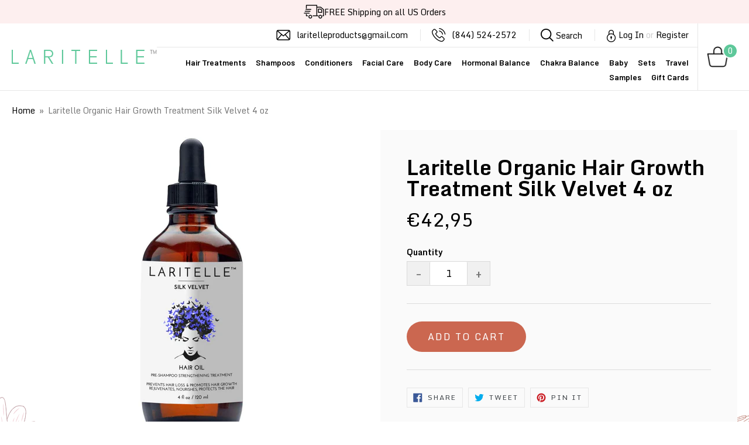

--- FILE ---
content_type: text/html; charset=utf-8
request_url: https://laritelleorganic.com/en-it/products/laritelle-organic-hair-growth-treatment-silk-velvet-4-oz
body_size: 48068
content:
<!doctype html>
<!--[if IE 9]> <html class="ie9 no-js" lang="en"> <![endif]-->
<!--[if (gt IE 9)|!(IE)]><!--> <html class="no-js" lang="en"> <!--<![endif]-->
<head>

  <!-- Google tag (gtag.js) -->
<script async src="https://www.googletagmanager.com/gtag/js?id=AW-862419997"></script>
<script>
  window.dataLayer = window.dataLayer || [];
  function gtag(){dataLayer.push(arguments);}
  gtag('js', new Date());

  gtag('config', 'AW-862419997');
</script>


  
  <meta name="google-site-verification" content="jVK5dHX2nw3TeDjhKwRZsAAxSHZlDvCqZuLkyfDxiwA" />
  <meta charset="utf-8">
  <meta http-equiv="X-UA-Compatible" content="IE=edge,chrome=1">
  <meta name="viewport" content="width=device-width,initial-scale=1">
  <meta name="theme-color" content="#5ec89a">
  <link rel="canonical" href="https://laritelleorganic.com/en-it/products/laritelle-organic-hair-growth-treatment-silk-velvet-4-oz">
  
  <!-- Google Tag Manager -->
<!-- <script>(function(w,d,s,l,i){w[l]=w[l]||[];w[l].push({'gtm.start':
new Date().getTime(),event:'gtm.js'});var f=d.getElementsByTagName(s)[0],
j=d.createElement(s),dl=l!='dataLayer'?'&l='+l:'';j.async=true;j.src=
'https://www.googletagmanager.com/gtm.js?id='+i+dl;f.parentNode.insertBefore(j,f);
})(window,document,'script','dataLayer','GTM-NK7RRSR');</script> -->
<!-- End Google Tag Manager -->

  <!-- Google tag (gtag.js) -->
<script async src="https://www.googletagmanager.com/gtag/js?id=AW-536500450"></script>
<script>
  window.dataLayer = window.dataLayer || [];
  function gtag(){dataLayer.push(arguments);}
  gtag('js', new Date());

  gtag('config', 'AW-536500450');
</script>

  
    <link rel="shortcut icon" href="//laritelleorganic.com/cdn/shop/files/logo120x120_32x32.png?v=1613158147" type="image/png">
  

  
  <title>
    Laritelle Organic Hair Growth Treatment Silk Velvet 4 oz
    
    
    
      &ndash; LARITELLE
    
  </title>

  
    <meta name="description" content="PREVENTS HAIR LOSS &amp;amp; PROMOTES NEW HEALTHY HAIR GROWTH. Softens hair, nourishes the hair-shaft, revitalizes and rejuvenates hair follicles, heals various scalp conditions. Strengthens &amp;amp; protects the hair. Encourages hair growth by improving circulation while reducing shedding. Made with Certified Organic Grape S">
  

  <!-- /snippets/social-meta-tags.liquid -->
<meta property="og:site_name" content="LARITELLE">
<meta property="og:url" content="https://laritelleorganic.com/en-it/products/laritelle-organic-hair-growth-treatment-silk-velvet-4-oz">
<meta property="og:title" content="Laritelle Organic Hair Growth Treatment Silk Velvet 4 oz">
<meta property="og:type" content="product">
<meta property="og:description" content="PREVENTS HAIR LOSS &amp;amp; PROMOTES NEW HEALTHY HAIR GROWTH. Softens hair, nourishes the hair-shaft, revitalizes and rejuvenates hair follicles, heals various scalp conditions. Strengthens &amp;amp; protects the hair. Encourages hair growth by improving circulation while reducing shedding. Made with Certified Organic Grape S"><meta property="og:price:amount" content="42,95">
  <meta property="og:price:currency" content="USD"><meta property="og:image" content="http://laritelleorganic.com/cdn/shop/products/HO5_1_1024x1024.jpg?v=1484933521"><meta property="og:image" content="http://laritelleorganic.com/cdn/shop/products/HO5_2_1024x1024.jpg?v=1484933533"><meta property="og:image" content="http://laritelleorganic.com/cdn/shop/products/HO5_3_1024x1024.jpg?v=1484933543">
<meta property="og:image:secure_url" content="https://laritelleorganic.com/cdn/shop/products/HO5_1_1024x1024.jpg?v=1484933521"><meta property="og:image:secure_url" content="https://laritelleorganic.com/cdn/shop/products/HO5_2_1024x1024.jpg?v=1484933533"><meta property="og:image:secure_url" content="https://laritelleorganic.com/cdn/shop/products/HO5_3_1024x1024.jpg?v=1484933543">

<meta name="twitter:site" content="@laritelle">
<meta name="twitter:card" content="summary_large_image">
<meta name="twitter:title" content="Laritelle Organic Hair Growth Treatment Silk Velvet 4 oz">
<meta name="twitter:description" content="PREVENTS HAIR LOSS &amp;amp; PROMOTES NEW HEALTHY HAIR GROWTH. Softens hair, nourishes the hair-shaft, revitalizes and rejuvenates hair follicles, heals various scalp conditions. Strengthens &amp;amp; protects the hair. Encourages hair growth by improving circulation while reducing shedding. Made with Certified Organic Grape S">


  <link href="//laritelleorganic.com/cdn/shop/t/4/assets/theme.scss.css?v=164491323250262141651707428153" rel="stylesheet" type="text/css" media="all" />
  <link href="//laritelleorganic.com/cdn/shop/t/4/assets/custom.css?v=106087994038690324921683546080" rel="stylesheet" type="text/css" media="all" />
  <link href="//laritelleorganic.com/cdn/shop/t/4/assets/slick.css?v=98340474046176884051681878786" rel="stylesheet" type="text/css" media="all" />
  

  <link href="//fonts.googleapis.com/css?family=Work+Sans:400,700" rel="stylesheet" type="text/css" media="all" />


  

    <link href="//fonts.googleapis.com/css?family=Work+Sans:600" rel="stylesheet" type="text/css" media="all" />
  



  <script>
    var theme = {
      strings: {
        addToCart: "Add to cart",
        soldOut: "Sold out",
        unavailable: "Unavailable",
        showMore: "Show More",
        showLess: "Show Less"
      },
      moneyFormat: "€{{amount_with_comma_separator}}"
    }

    document.documentElement.className = document.documentElement.className.replace('no-js', 'js');
  </script>
  <script defer type="text/javascript" src="https://ajax.googleapis.com/ajax/libs/jquery/1.7.2/jquery.min.js"></script>
  <!--[if (lte IE 9) ]><script src="//laritelleorganic.com/cdn/shop/t/4/assets/match-media.min.js?v=22265819453975888031681815096" type="text/javascript"></script><![endif]-->

  
<script defer src="https://code.jquery.com/jquery-1.12.4.min.js" integrity="sha256-ZosEbRLbNQzLpnKIkEdrPv7lOy9C27hHQ+Xp8a4MxAQ=" crossorigin="anonymous"></script>
  <!--[if (gt IE 9)|!(IE)]><!--><script src="//laritelleorganic.com/cdn/shop/t/4/assets/vendor.js?v=49451130520848012731682336950" defer="defer"></script><!--<![endif]-->
  <!--[if lte IE 9]><script src="//laritelleorganic.com/cdn/shop/t/4/assets/vendor.js?v=49451130520848012731682336950"></script><![endif]-->

  <!--[if (gt IE 9)|!(IE)]><!--><script src="//laritelleorganic.com/cdn/shop/t/4/assets/theme.js?v=164606200290714395461682346989" defer="defer"></script><!--<![endif]-->
  <!--[if lte IE 9]><script src="//laritelleorganic.com/cdn/shop/t/4/assets/theme.js?v=164606200290714395461682346989"></script><![endif]--> 

  <!--[if (gt IE 9)|!(IE)]><!--><script src="//laritelleorganic.com/cdn/shop/t/4/assets/custom.js?v=46235132437672206161682336718" defer="defer"></script><!--<![endif]-->
  <!--[if lte IE 9]><script src="//laritelleorganic.com/cdn/shop/t/4/assets/custom.js?v=46235132437672206161682336718"></script><![endif]--> 

  <script>window.performance && window.performance.mark && window.performance.mark('shopify.content_for_header.start');</script><meta name="facebook-domain-verification" content="nrp3xh8zn1h408oqyrj4ct61ft6iai">
<meta name="google-site-verification" content="ssCBL3nalyxKsDybXlDObqiEGTtPGC5BujyLUA1p_bs">
<meta id="shopify-digital-wallet" name="shopify-digital-wallet" content="/15923991/digital_wallets/dialog">
<meta name="shopify-checkout-api-token" content="95060df03d1551d91de5baacc19d0ad0">
<meta id="in-context-paypal-metadata" data-shop-id="15923991" data-venmo-supported="false" data-environment="production" data-locale="en_US" data-paypal-v4="true" data-currency="EUR">
<link rel="alternate" hreflang="x-default" href="https://laritelleorganic.com/products/laritelle-organic-hair-growth-treatment-silk-velvet-4-oz">
<link rel="alternate" hreflang="en" href="https://laritelleorganic.com/products/laritelle-organic-hair-growth-treatment-silk-velvet-4-oz">
<link rel="alternate" hreflang="en-CA" href="https://laritelleorganic.com/en-ca/products/laritelle-organic-hair-growth-treatment-silk-velvet-4-oz">
<link rel="alternate" hreflang="en-GB" href="https://laritelleorganic.com/en-gb/products/laritelle-organic-hair-growth-treatment-silk-velvet-4-oz">
<link rel="alternate" hreflang="en-AU" href="https://laritelleorganic.com/en-au/products/laritelle-organic-hair-growth-treatment-silk-velvet-4-oz">
<link rel="alternate" hreflang="en-DE" href="https://laritelleorganic.com/en-de/products/laritelle-organic-hair-growth-treatment-silk-velvet-4-oz">
<link rel="alternate" hreflang="en-FR" href="https://laritelleorganic.com/en-fr/products/laritelle-organic-hair-growth-treatment-silk-velvet-4-oz">
<link rel="alternate" hreflang="en-JP" href="https://laritelleorganic.com/en-jp/products/laritelle-organic-hair-growth-treatment-silk-velvet-4-oz">
<link rel="alternate" hreflang="en-NL" href="https://laritelleorganic.com/en-nl/products/laritelle-organic-hair-growth-treatment-silk-velvet-4-oz">
<link rel="alternate" hreflang="en-NZ" href="https://laritelleorganic.com/en-nz/products/laritelle-organic-hair-growth-treatment-silk-velvet-4-oz">
<link rel="alternate" hreflang="en-CH" href="https://laritelleorganic.com/en-ch/products/laritelle-organic-hair-growth-treatment-silk-velvet-4-oz">
<link rel="alternate" hreflang="en-IT" href="https://laritelleorganic.com/en-it/products/laritelle-organic-hair-growth-treatment-silk-velvet-4-oz">
<link rel="alternate" type="application/json+oembed" href="https://laritelleorganic.com/en-it/products/laritelle-organic-hair-growth-treatment-silk-velvet-4-oz.oembed">
<script async="async" src="/checkouts/internal/preloads.js?locale=en-IT"></script>
<link rel="preconnect" href="https://shop.app" crossorigin="anonymous">
<script async="async" src="https://shop.app/checkouts/internal/preloads.js?locale=en-IT&shop_id=15923991" crossorigin="anonymous"></script>
<script id="apple-pay-shop-capabilities" type="application/json">{"shopId":15923991,"countryCode":"US","currencyCode":"EUR","merchantCapabilities":["supports3DS"],"merchantId":"gid:\/\/shopify\/Shop\/15923991","merchantName":"LARITELLE","requiredBillingContactFields":["postalAddress","email"],"requiredShippingContactFields":["postalAddress","email"],"shippingType":"shipping","supportedNetworks":["visa","masterCard","amex","discover","elo","jcb"],"total":{"type":"pending","label":"LARITELLE","amount":"1.00"},"shopifyPaymentsEnabled":true,"supportsSubscriptions":true}</script>
<script id="shopify-features" type="application/json">{"accessToken":"95060df03d1551d91de5baacc19d0ad0","betas":["rich-media-storefront-analytics"],"domain":"laritelleorganic.com","predictiveSearch":true,"shopId":15923991,"locale":"en"}</script>
<script>var Shopify = Shopify || {};
Shopify.shop = "laritelle.myshopify.com";
Shopify.locale = "en";
Shopify.currency = {"active":"EUR","rate":"0.853341372"};
Shopify.country = "IT";
Shopify.theme = {"name":"qeretail","id":121968001073,"schema_name":"Debut","schema_version":"1.0.0","theme_store_id":796,"role":"main"};
Shopify.theme.handle = "null";
Shopify.theme.style = {"id":null,"handle":null};
Shopify.cdnHost = "laritelleorganic.com/cdn";
Shopify.routes = Shopify.routes || {};
Shopify.routes.root = "/en-it/";</script>
<script type="module">!function(o){(o.Shopify=o.Shopify||{}).modules=!0}(window);</script>
<script>!function(o){function n(){var o=[];function n(){o.push(Array.prototype.slice.apply(arguments))}return n.q=o,n}var t=o.Shopify=o.Shopify||{};t.loadFeatures=n(),t.autoloadFeatures=n()}(window);</script>
<script>
  window.ShopifyPay = window.ShopifyPay || {};
  window.ShopifyPay.apiHost = "shop.app\/pay";
  window.ShopifyPay.redirectState = null;
</script>
<script id="shop-js-analytics" type="application/json">{"pageType":"product"}</script>
<script defer="defer" async type="module" src="//laritelleorganic.com/cdn/shopifycloud/shop-js/modules/v2/client.init-shop-cart-sync_WVOgQShq.en.esm.js"></script>
<script defer="defer" async type="module" src="//laritelleorganic.com/cdn/shopifycloud/shop-js/modules/v2/chunk.common_C_13GLB1.esm.js"></script>
<script defer="defer" async type="module" src="//laritelleorganic.com/cdn/shopifycloud/shop-js/modules/v2/chunk.modal_CLfMGd0m.esm.js"></script>
<script type="module">
  await import("//laritelleorganic.com/cdn/shopifycloud/shop-js/modules/v2/client.init-shop-cart-sync_WVOgQShq.en.esm.js");
await import("//laritelleorganic.com/cdn/shopifycloud/shop-js/modules/v2/chunk.common_C_13GLB1.esm.js");
await import("//laritelleorganic.com/cdn/shopifycloud/shop-js/modules/v2/chunk.modal_CLfMGd0m.esm.js");

  window.Shopify.SignInWithShop?.initShopCartSync?.({"fedCMEnabled":true,"windoidEnabled":true});

</script>
<script>
  window.Shopify = window.Shopify || {};
  if (!window.Shopify.featureAssets) window.Shopify.featureAssets = {};
  window.Shopify.featureAssets['shop-js'] = {"init-fed-cm":["modules/v2/client.init-fed-cm_BucUoe6W.en.esm.js","modules/v2/chunk.common_C_13GLB1.esm.js","modules/v2/chunk.modal_CLfMGd0m.esm.js"],"shop-cart-sync":["modules/v2/client.shop-cart-sync_DuR37GeY.en.esm.js","modules/v2/chunk.common_C_13GLB1.esm.js","modules/v2/chunk.modal_CLfMGd0m.esm.js"],"init-shop-email-lookup-coordinator":["modules/v2/client.init-shop-email-lookup-coordinator_CzjY5t9o.en.esm.js","modules/v2/chunk.common_C_13GLB1.esm.js","modules/v2/chunk.modal_CLfMGd0m.esm.js"],"shop-cash-offers":["modules/v2/client.shop-cash-offers_BmULhtno.en.esm.js","modules/v2/chunk.common_C_13GLB1.esm.js","modules/v2/chunk.modal_CLfMGd0m.esm.js"],"shop-login-button":["modules/v2/client.shop-login-button_DJ5ldayH.en.esm.js","modules/v2/chunk.common_C_13GLB1.esm.js","modules/v2/chunk.modal_CLfMGd0m.esm.js"],"shop-toast-manager":["modules/v2/client.shop-toast-manager_B0JfrpKj.en.esm.js","modules/v2/chunk.common_C_13GLB1.esm.js","modules/v2/chunk.modal_CLfMGd0m.esm.js"],"pay-button":["modules/v2/client.pay-button_CrPSEbOK.en.esm.js","modules/v2/chunk.common_C_13GLB1.esm.js","modules/v2/chunk.modal_CLfMGd0m.esm.js"],"init-shop-cart-sync":["modules/v2/client.init-shop-cart-sync_WVOgQShq.en.esm.js","modules/v2/chunk.common_C_13GLB1.esm.js","modules/v2/chunk.modal_CLfMGd0m.esm.js"],"init-customer-accounts":["modules/v2/client.init-customer-accounts_jNk9cPYQ.en.esm.js","modules/v2/client.shop-login-button_DJ5ldayH.en.esm.js","modules/v2/chunk.common_C_13GLB1.esm.js","modules/v2/chunk.modal_CLfMGd0m.esm.js"],"init-customer-accounts-sign-up":["modules/v2/client.init-customer-accounts-sign-up_CnczCz9H.en.esm.js","modules/v2/client.shop-login-button_DJ5ldayH.en.esm.js","modules/v2/chunk.common_C_13GLB1.esm.js","modules/v2/chunk.modal_CLfMGd0m.esm.js"],"init-windoid":["modules/v2/client.init-windoid_DuP9q_di.en.esm.js","modules/v2/chunk.common_C_13GLB1.esm.js","modules/v2/chunk.modal_CLfMGd0m.esm.js"],"shop-button":["modules/v2/client.shop-button_B_U3bv27.en.esm.js","modules/v2/chunk.common_C_13GLB1.esm.js","modules/v2/chunk.modal_CLfMGd0m.esm.js"],"avatar":["modules/v2/client.avatar_BTnouDA3.en.esm.js"],"shop-login":["modules/v2/client.shop-login_B9ccPdmx.en.esm.js","modules/v2/chunk.common_C_13GLB1.esm.js","modules/v2/chunk.modal_CLfMGd0m.esm.js"],"checkout-modal":["modules/v2/client.checkout-modal_pBPyh9w8.en.esm.js","modules/v2/chunk.common_C_13GLB1.esm.js","modules/v2/chunk.modal_CLfMGd0m.esm.js"],"shop-follow-button":["modules/v2/client.shop-follow-button_CsYC63q7.en.esm.js","modules/v2/chunk.common_C_13GLB1.esm.js","modules/v2/chunk.modal_CLfMGd0m.esm.js"],"init-shop-for-new-customer-accounts":["modules/v2/client.init-shop-for-new-customer-accounts_BUoCy7a5.en.esm.js","modules/v2/client.shop-login-button_DJ5ldayH.en.esm.js","modules/v2/chunk.common_C_13GLB1.esm.js","modules/v2/chunk.modal_CLfMGd0m.esm.js"],"lead-capture":["modules/v2/client.lead-capture_D0K_KgYb.en.esm.js","modules/v2/chunk.common_C_13GLB1.esm.js","modules/v2/chunk.modal_CLfMGd0m.esm.js"],"payment-terms":["modules/v2/client.payment-terms_DvAbEhzd.en.esm.js","modules/v2/chunk.common_C_13GLB1.esm.js","modules/v2/chunk.modal_CLfMGd0m.esm.js"]};
</script>
<script>(function() {
  var isLoaded = false;
  function asyncLoad() {
    if (isLoaded) return;
    isLoaded = true;
    var urls = ["https:\/\/js.smile.io\/v1\/smile-shopify.js?shop=laritelle.myshopify.com","https:\/\/cdn.nfcube.com\/instafeed-d78ce476879fb40837bf5d61bc927939.js?shop=laritelle.myshopify.com","https:\/\/chimpstatic.com\/mcjs-connected\/js\/users\/97501b947d03b75b907b5a661\/c4ba7e4445d27beae3c8726b7.js?shop=laritelle.myshopify.com","https:\/\/cdn.one.store\/javascript\/dist\/1.0\/jcr-widget.js?account_id=shopify:laritelle.myshopify.com\u0026shop=laritelle.myshopify.com","https:\/\/cdn.hextom.com\/js\/quickannouncementbar.js?shop=laritelle.myshopify.com"];
    for (var i = 0; i < urls.length; i++) {
      var s = document.createElement('script');
      s.type = 'text/javascript';
      s.async = true;
      s.src = urls[i];
      var x = document.getElementsByTagName('script')[0];
      x.parentNode.insertBefore(s, x);
    }
  };
  if(window.attachEvent) {
    window.attachEvent('onload', asyncLoad);
  } else {
    window.addEventListener('load', asyncLoad, false);
  }
})();</script>
<script id="__st">var __st={"a":15923991,"offset":-28800,"reqid":"1361588a-277e-4af1-b249-e54edca42c8b-1769715278","pageurl":"laritelleorganic.com\/en-it\/products\/laritelle-organic-hair-growth-treatment-silk-velvet-4-oz","u":"1d2d03aa88b9","p":"product","rtyp":"product","rid":9730438983};</script>
<script>window.ShopifyPaypalV4VisibilityTracking = true;</script>
<script id="captcha-bootstrap">!function(){'use strict';const t='contact',e='account',n='new_comment',o=[[t,t],['blogs',n],['comments',n],[t,'customer']],c=[[e,'customer_login'],[e,'guest_login'],[e,'recover_customer_password'],[e,'create_customer']],r=t=>t.map((([t,e])=>`form[action*='/${t}']:not([data-nocaptcha='true']) input[name='form_type'][value='${e}']`)).join(','),a=t=>()=>t?[...document.querySelectorAll(t)].map((t=>t.form)):[];function s(){const t=[...o],e=r(t);return a(e)}const i='password',u='form_key',d=['recaptcha-v3-token','g-recaptcha-response','h-captcha-response',i],f=()=>{try{return window.sessionStorage}catch{return}},m='__shopify_v',_=t=>t.elements[u];function p(t,e,n=!1){try{const o=window.sessionStorage,c=JSON.parse(o.getItem(e)),{data:r}=function(t){const{data:e,action:n}=t;return t[m]||n?{data:e,action:n}:{data:t,action:n}}(c);for(const[e,n]of Object.entries(r))t.elements[e]&&(t.elements[e].value=n);n&&o.removeItem(e)}catch(o){console.error('form repopulation failed',{error:o})}}const l='form_type',E='cptcha';function T(t){t.dataset[E]=!0}const w=window,h=w.document,L='Shopify',v='ce_forms',y='captcha';let A=!1;((t,e)=>{const n=(g='f06e6c50-85a8-45c8-87d0-21a2b65856fe',I='https://cdn.shopify.com/shopifycloud/storefront-forms-hcaptcha/ce_storefront_forms_captcha_hcaptcha.v1.5.2.iife.js',D={infoText:'Protected by hCaptcha',privacyText:'Privacy',termsText:'Terms'},(t,e,n)=>{const o=w[L][v],c=o.bindForm;if(c)return c(t,g,e,D).then(n);var r;o.q.push([[t,g,e,D],n]),r=I,A||(h.body.append(Object.assign(h.createElement('script'),{id:'captcha-provider',async:!0,src:r})),A=!0)});var g,I,D;w[L]=w[L]||{},w[L][v]=w[L][v]||{},w[L][v].q=[],w[L][y]=w[L][y]||{},w[L][y].protect=function(t,e){n(t,void 0,e),T(t)},Object.freeze(w[L][y]),function(t,e,n,w,h,L){const[v,y,A,g]=function(t,e,n){const i=e?o:[],u=t?c:[],d=[...i,...u],f=r(d),m=r(i),_=r(d.filter((([t,e])=>n.includes(e))));return[a(f),a(m),a(_),s()]}(w,h,L),I=t=>{const e=t.target;return e instanceof HTMLFormElement?e:e&&e.form},D=t=>v().includes(t);t.addEventListener('submit',(t=>{const e=I(t);if(!e)return;const n=D(e)&&!e.dataset.hcaptchaBound&&!e.dataset.recaptchaBound,o=_(e),c=g().includes(e)&&(!o||!o.value);(n||c)&&t.preventDefault(),c&&!n&&(function(t){try{if(!f())return;!function(t){const e=f();if(!e)return;const n=_(t);if(!n)return;const o=n.value;o&&e.removeItem(o)}(t);const e=Array.from(Array(32),(()=>Math.random().toString(36)[2])).join('');!function(t,e){_(t)||t.append(Object.assign(document.createElement('input'),{type:'hidden',name:u})),t.elements[u].value=e}(t,e),function(t,e){const n=f();if(!n)return;const o=[...t.querySelectorAll(`input[type='${i}']`)].map((({name:t})=>t)),c=[...d,...o],r={};for(const[a,s]of new FormData(t).entries())c.includes(a)||(r[a]=s);n.setItem(e,JSON.stringify({[m]:1,action:t.action,data:r}))}(t,e)}catch(e){console.error('failed to persist form',e)}}(e),e.submit())}));const S=(t,e)=>{t&&!t.dataset[E]&&(n(t,e.some((e=>e===t))),T(t))};for(const o of['focusin','change'])t.addEventListener(o,(t=>{const e=I(t);D(e)&&S(e,y())}));const B=e.get('form_key'),M=e.get(l),P=B&&M;t.addEventListener('DOMContentLoaded',(()=>{const t=y();if(P)for(const e of t)e.elements[l].value===M&&p(e,B);[...new Set([...A(),...v().filter((t=>'true'===t.dataset.shopifyCaptcha))])].forEach((e=>S(e,t)))}))}(h,new URLSearchParams(w.location.search),n,t,e,['guest_login'])})(!0,!0)}();</script>
<script integrity="sha256-4kQ18oKyAcykRKYeNunJcIwy7WH5gtpwJnB7kiuLZ1E=" data-source-attribution="shopify.loadfeatures" defer="defer" src="//laritelleorganic.com/cdn/shopifycloud/storefront/assets/storefront/load_feature-a0a9edcb.js" crossorigin="anonymous"></script>
<script crossorigin="anonymous" defer="defer" src="//laritelleorganic.com/cdn/shopifycloud/storefront/assets/shopify_pay/storefront-65b4c6d7.js?v=20250812"></script>
<script data-source-attribution="shopify.dynamic_checkout.dynamic.init">var Shopify=Shopify||{};Shopify.PaymentButton=Shopify.PaymentButton||{isStorefrontPortableWallets:!0,init:function(){window.Shopify.PaymentButton.init=function(){};var t=document.createElement("script");t.src="https://laritelleorganic.com/cdn/shopifycloud/portable-wallets/latest/portable-wallets.en.js",t.type="module",document.head.appendChild(t)}};
</script>
<script data-source-attribution="shopify.dynamic_checkout.buyer_consent">
  function portableWalletsHideBuyerConsent(e){var t=document.getElementById("shopify-buyer-consent"),n=document.getElementById("shopify-subscription-policy-button");t&&n&&(t.classList.add("hidden"),t.setAttribute("aria-hidden","true"),n.removeEventListener("click",e))}function portableWalletsShowBuyerConsent(e){var t=document.getElementById("shopify-buyer-consent"),n=document.getElementById("shopify-subscription-policy-button");t&&n&&(t.classList.remove("hidden"),t.removeAttribute("aria-hidden"),n.addEventListener("click",e))}window.Shopify?.PaymentButton&&(window.Shopify.PaymentButton.hideBuyerConsent=portableWalletsHideBuyerConsent,window.Shopify.PaymentButton.showBuyerConsent=portableWalletsShowBuyerConsent);
</script>
<script data-source-attribution="shopify.dynamic_checkout.cart.bootstrap">document.addEventListener("DOMContentLoaded",(function(){function t(){return document.querySelector("shopify-accelerated-checkout-cart, shopify-accelerated-checkout")}if(t())Shopify.PaymentButton.init();else{new MutationObserver((function(e,n){t()&&(Shopify.PaymentButton.init(),n.disconnect())})).observe(document.body,{childList:!0,subtree:!0})}}));
</script>
<script id='scb4127' type='text/javascript' async='' src='https://laritelleorganic.com/cdn/shopifycloud/privacy-banner/storefront-banner.js'></script><link id="shopify-accelerated-checkout-styles" rel="stylesheet" media="screen" href="https://laritelleorganic.com/cdn/shopifycloud/portable-wallets/latest/accelerated-checkout-backwards-compat.css" crossorigin="anonymous">
<style id="shopify-accelerated-checkout-cart">
        #shopify-buyer-consent {
  margin-top: 1em;
  display: inline-block;
  width: 100%;
}

#shopify-buyer-consent.hidden {
  display: none;
}

#shopify-subscription-policy-button {
  background: none;
  border: none;
  padding: 0;
  text-decoration: underline;
  font-size: inherit;
  cursor: pointer;
}

#shopify-subscription-policy-button::before {
  box-shadow: none;
}

      </style>

<script>window.performance && window.performance.mark && window.performance.mark('shopify.content_for_header.end');</script>

  <meta name="google-site-verification" content="CKgzdUG9JnKsuvTHZhMTLWEOqMdOyOAt5e3VMfi1OGs" />
  
<!-- BEGIN app block: shopify://apps/pagefly-page-builder/blocks/app-embed/83e179f7-59a0-4589-8c66-c0dddf959200 -->

<!-- BEGIN app snippet: pagefly-cro-ab-testing-main -->







<script>
  ;(function () {
    const url = new URL(window.location)
    const viewParam = url.searchParams.get('view')
    if (viewParam && viewParam.includes('variant-pf-')) {
      url.searchParams.set('pf_v', viewParam)
      url.searchParams.delete('view')
      window.history.replaceState({}, '', url)
    }
  })()
</script>



<script type='module'>
  
  window.PAGEFLY_CRO = window.PAGEFLY_CRO || {}

  window.PAGEFLY_CRO['data_debug'] = {
    original_template_suffix: "all_products",
    allow_ab_test: false,
    ab_test_start_time: 0,
    ab_test_end_time: 0,
    today_date_time: 1769715278000,
  }
  window.PAGEFLY_CRO['GA4'] = { enabled: false}
</script>

<!-- END app snippet -->








  <script src='https://cdn.shopify.com/extensions/019bf883-1122-7445-9dca-5d60e681c2c8/pagefly-page-builder-216/assets/pagefly-helper.js' defer='defer'></script>

  <script src='https://cdn.shopify.com/extensions/019bf883-1122-7445-9dca-5d60e681c2c8/pagefly-page-builder-216/assets/pagefly-general-helper.js' defer='defer'></script>

  <script src='https://cdn.shopify.com/extensions/019bf883-1122-7445-9dca-5d60e681c2c8/pagefly-page-builder-216/assets/pagefly-snap-slider.js' defer='defer'></script>

  <script src='https://cdn.shopify.com/extensions/019bf883-1122-7445-9dca-5d60e681c2c8/pagefly-page-builder-216/assets/pagefly-slideshow-v3.js' defer='defer'></script>

  <script src='https://cdn.shopify.com/extensions/019bf883-1122-7445-9dca-5d60e681c2c8/pagefly-page-builder-216/assets/pagefly-slideshow-v4.js' defer='defer'></script>

  <script src='https://cdn.shopify.com/extensions/019bf883-1122-7445-9dca-5d60e681c2c8/pagefly-page-builder-216/assets/pagefly-glider.js' defer='defer'></script>

  <script src='https://cdn.shopify.com/extensions/019bf883-1122-7445-9dca-5d60e681c2c8/pagefly-page-builder-216/assets/pagefly-slideshow-v1-v2.js' defer='defer'></script>

  <script src='https://cdn.shopify.com/extensions/019bf883-1122-7445-9dca-5d60e681c2c8/pagefly-page-builder-216/assets/pagefly-product-media.js' defer='defer'></script>

  <script src='https://cdn.shopify.com/extensions/019bf883-1122-7445-9dca-5d60e681c2c8/pagefly-page-builder-216/assets/pagefly-product.js' defer='defer'></script>


<script id='pagefly-helper-data' type='application/json'>
  {
    "page_optimization": {
      "assets_prefetching": false
    },
    "elements_asset_mapper": {
      "Accordion": "https://cdn.shopify.com/extensions/019bf883-1122-7445-9dca-5d60e681c2c8/pagefly-page-builder-216/assets/pagefly-accordion.js",
      "Accordion3": "https://cdn.shopify.com/extensions/019bf883-1122-7445-9dca-5d60e681c2c8/pagefly-page-builder-216/assets/pagefly-accordion3.js",
      "CountDown": "https://cdn.shopify.com/extensions/019bf883-1122-7445-9dca-5d60e681c2c8/pagefly-page-builder-216/assets/pagefly-countdown.js",
      "GMap1": "https://cdn.shopify.com/extensions/019bf883-1122-7445-9dca-5d60e681c2c8/pagefly-page-builder-216/assets/pagefly-gmap.js",
      "GMap2": "https://cdn.shopify.com/extensions/019bf883-1122-7445-9dca-5d60e681c2c8/pagefly-page-builder-216/assets/pagefly-gmap.js",
      "GMapBasicV2": "https://cdn.shopify.com/extensions/019bf883-1122-7445-9dca-5d60e681c2c8/pagefly-page-builder-216/assets/pagefly-gmap.js",
      "GMapAdvancedV2": "https://cdn.shopify.com/extensions/019bf883-1122-7445-9dca-5d60e681c2c8/pagefly-page-builder-216/assets/pagefly-gmap.js",
      "HTML.Video": "https://cdn.shopify.com/extensions/019bf883-1122-7445-9dca-5d60e681c2c8/pagefly-page-builder-216/assets/pagefly-htmlvideo.js",
      "HTML.Video2": "https://cdn.shopify.com/extensions/019bf883-1122-7445-9dca-5d60e681c2c8/pagefly-page-builder-216/assets/pagefly-htmlvideo2.js",
      "HTML.Video3": "https://cdn.shopify.com/extensions/019bf883-1122-7445-9dca-5d60e681c2c8/pagefly-page-builder-216/assets/pagefly-htmlvideo2.js",
      "BackgroundVideo": "https://cdn.shopify.com/extensions/019bf883-1122-7445-9dca-5d60e681c2c8/pagefly-page-builder-216/assets/pagefly-htmlvideo2.js",
      "Instagram": "https://cdn.shopify.com/extensions/019bf883-1122-7445-9dca-5d60e681c2c8/pagefly-page-builder-216/assets/pagefly-instagram.js",
      "Instagram2": "https://cdn.shopify.com/extensions/019bf883-1122-7445-9dca-5d60e681c2c8/pagefly-page-builder-216/assets/pagefly-instagram.js",
      "Insta3": "https://cdn.shopify.com/extensions/019bf883-1122-7445-9dca-5d60e681c2c8/pagefly-page-builder-216/assets/pagefly-instagram3.js",
      "Tabs": "https://cdn.shopify.com/extensions/019bf883-1122-7445-9dca-5d60e681c2c8/pagefly-page-builder-216/assets/pagefly-tab.js",
      "Tabs3": "https://cdn.shopify.com/extensions/019bf883-1122-7445-9dca-5d60e681c2c8/pagefly-page-builder-216/assets/pagefly-tab3.js",
      "ProductBox": "https://cdn.shopify.com/extensions/019bf883-1122-7445-9dca-5d60e681c2c8/pagefly-page-builder-216/assets/pagefly-cart.js",
      "FBPageBox2": "https://cdn.shopify.com/extensions/019bf883-1122-7445-9dca-5d60e681c2c8/pagefly-page-builder-216/assets/pagefly-facebook.js",
      "FBLikeButton2": "https://cdn.shopify.com/extensions/019bf883-1122-7445-9dca-5d60e681c2c8/pagefly-page-builder-216/assets/pagefly-facebook.js",
      "TwitterFeed2": "https://cdn.shopify.com/extensions/019bf883-1122-7445-9dca-5d60e681c2c8/pagefly-page-builder-216/assets/pagefly-twitter.js",
      "Paragraph4": "https://cdn.shopify.com/extensions/019bf883-1122-7445-9dca-5d60e681c2c8/pagefly-page-builder-216/assets/pagefly-paragraph4.js",

      "AliReviews": "https://cdn.shopify.com/extensions/019bf883-1122-7445-9dca-5d60e681c2c8/pagefly-page-builder-216/assets/pagefly-3rd-elements.js",
      "BackInStock": "https://cdn.shopify.com/extensions/019bf883-1122-7445-9dca-5d60e681c2c8/pagefly-page-builder-216/assets/pagefly-3rd-elements.js",
      "GloboBackInStock": "https://cdn.shopify.com/extensions/019bf883-1122-7445-9dca-5d60e681c2c8/pagefly-page-builder-216/assets/pagefly-3rd-elements.js",
      "GrowaveWishlist": "https://cdn.shopify.com/extensions/019bf883-1122-7445-9dca-5d60e681c2c8/pagefly-page-builder-216/assets/pagefly-3rd-elements.js",
      "InfiniteOptionsShopPad": "https://cdn.shopify.com/extensions/019bf883-1122-7445-9dca-5d60e681c2c8/pagefly-page-builder-216/assets/pagefly-3rd-elements.js",
      "InkybayProductPersonalizer": "https://cdn.shopify.com/extensions/019bf883-1122-7445-9dca-5d60e681c2c8/pagefly-page-builder-216/assets/pagefly-3rd-elements.js",
      "LimeSpot": "https://cdn.shopify.com/extensions/019bf883-1122-7445-9dca-5d60e681c2c8/pagefly-page-builder-216/assets/pagefly-3rd-elements.js",
      "Loox": "https://cdn.shopify.com/extensions/019bf883-1122-7445-9dca-5d60e681c2c8/pagefly-page-builder-216/assets/pagefly-3rd-elements.js",
      "Opinew": "https://cdn.shopify.com/extensions/019bf883-1122-7445-9dca-5d60e681c2c8/pagefly-page-builder-216/assets/pagefly-3rd-elements.js",
      "Powr": "https://cdn.shopify.com/extensions/019bf883-1122-7445-9dca-5d60e681c2c8/pagefly-page-builder-216/assets/pagefly-3rd-elements.js",
      "ProductReviews": "https://cdn.shopify.com/extensions/019bf883-1122-7445-9dca-5d60e681c2c8/pagefly-page-builder-216/assets/pagefly-3rd-elements.js",
      "PushOwl": "https://cdn.shopify.com/extensions/019bf883-1122-7445-9dca-5d60e681c2c8/pagefly-page-builder-216/assets/pagefly-3rd-elements.js",
      "ReCharge": "https://cdn.shopify.com/extensions/019bf883-1122-7445-9dca-5d60e681c2c8/pagefly-page-builder-216/assets/pagefly-3rd-elements.js",
      "Rivyo": "https://cdn.shopify.com/extensions/019bf883-1122-7445-9dca-5d60e681c2c8/pagefly-page-builder-216/assets/pagefly-3rd-elements.js",
      "TrackingMore": "https://cdn.shopify.com/extensions/019bf883-1122-7445-9dca-5d60e681c2c8/pagefly-page-builder-216/assets/pagefly-3rd-elements.js",
      "Vitals": "https://cdn.shopify.com/extensions/019bf883-1122-7445-9dca-5d60e681c2c8/pagefly-page-builder-216/assets/pagefly-3rd-elements.js",
      "Wiser": "https://cdn.shopify.com/extensions/019bf883-1122-7445-9dca-5d60e681c2c8/pagefly-page-builder-216/assets/pagefly-3rd-elements.js"
    },
    "custom_elements_mapper": {
      "pf-click-action-element": "https://cdn.shopify.com/extensions/019bf883-1122-7445-9dca-5d60e681c2c8/pagefly-page-builder-216/assets/pagefly-click-action-element.js",
      "pf-dialog-element": "https://cdn.shopify.com/extensions/019bf883-1122-7445-9dca-5d60e681c2c8/pagefly-page-builder-216/assets/pagefly-dialog-element.js"
    }
  }
</script>


<!-- END app block --><!-- BEGIN app block: shopify://apps/judge-me-reviews/blocks/judgeme_core/61ccd3b1-a9f2-4160-9fe9-4fec8413e5d8 --><!-- Start of Judge.me Core -->






<link rel="dns-prefetch" href="https://cdnwidget.judge.me">
<link rel="dns-prefetch" href="https://cdn.judge.me">
<link rel="dns-prefetch" href="https://cdn1.judge.me">
<link rel="dns-prefetch" href="https://api.judge.me">

<script data-cfasync='false' class='jdgm-settings-script'>window.jdgmSettings={"pagination":5,"disable_web_reviews":false,"badge_no_review_text":"No reviews","badge_n_reviews_text":"{{ n }} review/reviews","hide_badge_preview_if_no_reviews":true,"badge_hide_text":false,"enforce_center_preview_badge":false,"widget_title":"Customer Reviews","widget_open_form_text":"Write a review","widget_close_form_text":"Cancel review","widget_refresh_page_text":"Refresh page","widget_summary_text":"Based on {{ number_of_reviews }} review/reviews","widget_no_review_text":"Be the first to write a review","widget_name_field_text":"Display name","widget_verified_name_field_text":"Verified Name (public)","widget_name_placeholder_text":"Display name","widget_required_field_error_text":"This field is required.","widget_email_field_text":"Email address","widget_verified_email_field_text":"Verified Email (private, can not be edited)","widget_email_placeholder_text":"Your email address","widget_email_field_error_text":"Please enter a valid email address.","widget_rating_field_text":"Rating","widget_review_title_field_text":"Review Title","widget_review_title_placeholder_text":"Give your review a title","widget_review_body_field_text":"Review content","widget_review_body_placeholder_text":"Start writing here...","widget_pictures_field_text":"Picture/Video (optional)","widget_submit_review_text":"Submit Review","widget_submit_verified_review_text":"Submit Verified Review","widget_submit_success_msg_with_auto_publish":"Thank you! Please refresh the page in a few moments to see your review. You can remove or edit your review by logging into \u003ca href='https://judge.me/login' target='_blank' rel='nofollow noopener'\u003eJudge.me\u003c/a\u003e","widget_submit_success_msg_no_auto_publish":"Thank you! Your review will be published as soon as it is approved by the shop admin. You can remove or edit your review by logging into \u003ca href='https://judge.me/login' target='_blank' rel='nofollow noopener'\u003eJudge.me\u003c/a\u003e","widget_show_default_reviews_out_of_total_text":"Showing {{ n_reviews_shown }} out of {{ n_reviews }} reviews.","widget_show_all_link_text":"Show all","widget_show_less_link_text":"Show less","widget_author_said_text":"{{ reviewer_name }} said:","widget_days_text":"{{ n }} days ago","widget_weeks_text":"{{ n }} week/weeks ago","widget_months_text":"{{ n }} month/months ago","widget_years_text":"{{ n }} year/years ago","widget_yesterday_text":"Yesterday","widget_today_text":"Today","widget_replied_text":"\u003e\u003e {{ shop_name }} replied:","widget_read_more_text":"Read more","widget_reviewer_name_as_initial":"","widget_rating_filter_color":"","widget_rating_filter_see_all_text":"See all reviews","widget_sorting_most_recent_text":"Most Recent","widget_sorting_highest_rating_text":"Highest Rating","widget_sorting_lowest_rating_text":"Lowest Rating","widget_sorting_with_pictures_text":"Only Pictures","widget_sorting_most_helpful_text":"Most Helpful","widget_open_question_form_text":"Ask a question","widget_reviews_subtab_text":"Reviews","widget_questions_subtab_text":"Questions","widget_question_label_text":"Question","widget_answer_label_text":"Answer","widget_question_placeholder_text":"Write your question here","widget_submit_question_text":"Submit Question","widget_question_submit_success_text":"Thank you for your question! We will notify you once it gets answered.","verified_badge_text":"Verified","verified_badge_bg_color":"","verified_badge_text_color":"","verified_badge_placement":"left-of-reviewer-name","widget_review_max_height":"","widget_hide_border":false,"widget_social_share":false,"widget_thumb":false,"widget_review_location_show":false,"widget_location_format":"","all_reviews_include_out_of_store_products":true,"all_reviews_out_of_store_text":"(out of store)","all_reviews_pagination":100,"all_reviews_product_name_prefix_text":"about","enable_review_pictures":true,"enable_question_anwser":false,"widget_theme":"","review_date_format":"mm/dd/yyyy","default_sort_method":"most-recent","widget_product_reviews_subtab_text":"Product Reviews","widget_shop_reviews_subtab_text":"Shop Reviews","widget_other_products_reviews_text":"Reviews for other products","widget_store_reviews_subtab_text":"Store reviews","widget_no_store_reviews_text":"This store hasn't received any reviews yet","widget_web_restriction_product_reviews_text":"This product hasn't received any reviews yet","widget_no_items_text":"No items found","widget_show_more_text":"Show more","widget_write_a_store_review_text":"Write a Store Review","widget_other_languages_heading":"Reviews in Other Languages","widget_translate_review_text":"Translate review to {{ language }}","widget_translating_review_text":"Translating...","widget_show_original_translation_text":"Show original ({{ language }})","widget_translate_review_failed_text":"Review couldn't be translated.","widget_translate_review_retry_text":"Retry","widget_translate_review_try_again_later_text":"Try again later","show_product_url_for_grouped_product":false,"widget_sorting_pictures_first_text":"Pictures First","show_pictures_on_all_rev_page_mobile":false,"show_pictures_on_all_rev_page_desktop":false,"floating_tab_hide_mobile_install_preference":false,"floating_tab_button_name":"★ Reviews","floating_tab_title":"Let customers speak for us","floating_tab_button_color":"","floating_tab_button_background_color":"","floating_tab_url":"","floating_tab_url_enabled":false,"floating_tab_tab_style":"text","all_reviews_text_badge_text":"Customers rate us {{ shop.metafields.judgeme.all_reviews_rating | round: 1 }}/5 based on {{ shop.metafields.judgeme.all_reviews_count }} reviews.","all_reviews_text_badge_text_branded_style":"{{ shop.metafields.judgeme.all_reviews_rating | round: 1 }} out of 5 stars based on {{ shop.metafields.judgeme.all_reviews_count }} reviews","is_all_reviews_text_badge_a_link":false,"show_stars_for_all_reviews_text_badge":false,"all_reviews_text_badge_url":"","all_reviews_text_style":"branded","all_reviews_text_color_style":"judgeme_brand_color","all_reviews_text_color":"#108474","all_reviews_text_show_jm_brand":true,"featured_carousel_show_header":true,"featured_carousel_title":"Let customers speak for us","testimonials_carousel_title":"Customers are saying","videos_carousel_title":"Real customer stories","cards_carousel_title":"Customers are saying","featured_carousel_count_text":"from {{ n }} reviews","featured_carousel_add_link_to_all_reviews_page":false,"featured_carousel_url":"","featured_carousel_show_images":true,"featured_carousel_autoslide_interval":5,"featured_carousel_arrows_on_the_sides":false,"featured_carousel_height":250,"featured_carousel_width":80,"featured_carousel_image_size":0,"featured_carousel_image_height":250,"featured_carousel_arrow_color":"#eeeeee","verified_count_badge_style":"branded","verified_count_badge_orientation":"horizontal","verified_count_badge_color_style":"judgeme_brand_color","verified_count_badge_color":"#108474","is_verified_count_badge_a_link":false,"verified_count_badge_url":"","verified_count_badge_show_jm_brand":true,"widget_rating_preset_default":5,"widget_first_sub_tab":"product-reviews","widget_show_histogram":true,"widget_histogram_use_custom_color":false,"widget_pagination_use_custom_color":false,"widget_star_use_custom_color":false,"widget_verified_badge_use_custom_color":false,"widget_write_review_use_custom_color":false,"picture_reminder_submit_button":"Upload Pictures","enable_review_videos":false,"mute_video_by_default":false,"widget_sorting_videos_first_text":"Videos First","widget_review_pending_text":"Pending","featured_carousel_items_for_large_screen":3,"social_share_options_order":"Facebook,Twitter","remove_microdata_snippet":false,"disable_json_ld":false,"enable_json_ld_products":false,"preview_badge_show_question_text":false,"preview_badge_no_question_text":"No questions","preview_badge_n_question_text":"{{ number_of_questions }} question/questions","qa_badge_show_icon":false,"qa_badge_position":"same-row","remove_judgeme_branding":false,"widget_add_search_bar":false,"widget_search_bar_placeholder":"Search","widget_sorting_verified_only_text":"Verified only","featured_carousel_theme":"default","featured_carousel_show_rating":true,"featured_carousel_show_title":true,"featured_carousel_show_body":true,"featured_carousel_show_date":false,"featured_carousel_show_reviewer":true,"featured_carousel_show_product":false,"featured_carousel_header_background_color":"#108474","featured_carousel_header_text_color":"#ffffff","featured_carousel_name_product_separator":"reviewed","featured_carousel_full_star_background":"#108474","featured_carousel_empty_star_background":"#dadada","featured_carousel_vertical_theme_background":"#f9fafb","featured_carousel_verified_badge_enable":true,"featured_carousel_verified_badge_color":"#108474","featured_carousel_border_style":"round","featured_carousel_review_line_length_limit":3,"featured_carousel_more_reviews_button_text":"Read more reviews","featured_carousel_view_product_button_text":"View product","all_reviews_page_load_reviews_on":"scroll","all_reviews_page_load_more_text":"Load More Reviews","disable_fb_tab_reviews":false,"enable_ajax_cdn_cache":false,"widget_public_name_text":"displayed publicly like","default_reviewer_name":"John Smith","default_reviewer_name_has_non_latin":true,"widget_reviewer_anonymous":"Anonymous","medals_widget_title":"Judge.me Review Medals","medals_widget_background_color":"#f9fafb","medals_widget_position":"footer_all_pages","medals_widget_border_color":"#f9fafb","medals_widget_verified_text_position":"left","medals_widget_use_monochromatic_version":false,"medals_widget_elements_color":"#108474","show_reviewer_avatar":true,"widget_invalid_yt_video_url_error_text":"Not a YouTube video URL","widget_max_length_field_error_text":"Please enter no more than {0} characters.","widget_show_country_flag":false,"widget_show_collected_via_shop_app":true,"widget_verified_by_shop_badge_style":"light","widget_verified_by_shop_text":"Verified by Shop","widget_show_photo_gallery":false,"widget_load_with_code_splitting":true,"widget_ugc_install_preference":false,"widget_ugc_title":"Made by us, Shared by you","widget_ugc_subtitle":"Tag us to see your picture featured in our page","widget_ugc_arrows_color":"#ffffff","widget_ugc_primary_button_text":"Buy Now","widget_ugc_primary_button_background_color":"#108474","widget_ugc_primary_button_text_color":"#ffffff","widget_ugc_primary_button_border_width":"0","widget_ugc_primary_button_border_style":"none","widget_ugc_primary_button_border_color":"#108474","widget_ugc_primary_button_border_radius":"25","widget_ugc_secondary_button_text":"Load More","widget_ugc_secondary_button_background_color":"#ffffff","widget_ugc_secondary_button_text_color":"#108474","widget_ugc_secondary_button_border_width":"2","widget_ugc_secondary_button_border_style":"solid","widget_ugc_secondary_button_border_color":"#108474","widget_ugc_secondary_button_border_radius":"25","widget_ugc_reviews_button_text":"View Reviews","widget_ugc_reviews_button_background_color":"#ffffff","widget_ugc_reviews_button_text_color":"#108474","widget_ugc_reviews_button_border_width":"2","widget_ugc_reviews_button_border_style":"solid","widget_ugc_reviews_button_border_color":"#108474","widget_ugc_reviews_button_border_radius":"25","widget_ugc_reviews_button_link_to":"judgeme-reviews-page","widget_ugc_show_post_date":true,"widget_ugc_max_width":"800","widget_rating_metafield_value_type":true,"widget_primary_color":"#108474","widget_enable_secondary_color":false,"widget_secondary_color":"#edf5f5","widget_summary_average_rating_text":"{{ average_rating }} out of 5","widget_media_grid_title":"Customer photos \u0026 videos","widget_media_grid_see_more_text":"See more","widget_round_style":false,"widget_show_product_medals":true,"widget_verified_by_judgeme_text":"Verified by Judge.me","widget_show_store_medals":true,"widget_verified_by_judgeme_text_in_store_medals":"Verified by Judge.me","widget_media_field_exceed_quantity_message":"Sorry, we can only accept {{ max_media }} for one review.","widget_media_field_exceed_limit_message":"{{ file_name }} is too large, please select a {{ media_type }} less than {{ size_limit }}MB.","widget_review_submitted_text":"Review Submitted!","widget_question_submitted_text":"Question Submitted!","widget_close_form_text_question":"Cancel","widget_write_your_answer_here_text":"Write your answer here","widget_enabled_branded_link":true,"widget_show_collected_by_judgeme":true,"widget_reviewer_name_color":"","widget_write_review_text_color":"","widget_write_review_bg_color":"","widget_collected_by_judgeme_text":"collected by Judge.me","widget_pagination_type":"standard","widget_load_more_text":"Load More","widget_load_more_color":"#108474","widget_full_review_text":"Full Review","widget_read_more_reviews_text":"Read More Reviews","widget_read_questions_text":"Read Questions","widget_questions_and_answers_text":"Questions \u0026 Answers","widget_verified_by_text":"Verified by","widget_verified_text":"Verified","widget_number_of_reviews_text":"{{ number_of_reviews }} reviews","widget_back_button_text":"Back","widget_next_button_text":"Next","widget_custom_forms_filter_button":"Filters","custom_forms_style":"horizontal","widget_show_review_information":false,"how_reviews_are_collected":"How reviews are collected?","widget_show_review_keywords":false,"widget_gdpr_statement":"How we use your data: We'll only contact you about the review you left, and only if necessary. By submitting your review, you agree to Judge.me's \u003ca href='https://judge.me/terms' target='_blank' rel='nofollow noopener'\u003eterms\u003c/a\u003e, \u003ca href='https://judge.me/privacy' target='_blank' rel='nofollow noopener'\u003eprivacy\u003c/a\u003e and \u003ca href='https://judge.me/content-policy' target='_blank' rel='nofollow noopener'\u003econtent\u003c/a\u003e policies.","widget_multilingual_sorting_enabled":false,"widget_translate_review_content_enabled":false,"widget_translate_review_content_method":"manual","popup_widget_review_selection":"automatically_with_pictures","popup_widget_round_border_style":true,"popup_widget_show_title":true,"popup_widget_show_body":true,"popup_widget_show_reviewer":false,"popup_widget_show_product":true,"popup_widget_show_pictures":true,"popup_widget_use_review_picture":true,"popup_widget_show_on_home_page":true,"popup_widget_show_on_product_page":true,"popup_widget_show_on_collection_page":true,"popup_widget_show_on_cart_page":true,"popup_widget_position":"bottom_left","popup_widget_first_review_delay":5,"popup_widget_duration":5,"popup_widget_interval":5,"popup_widget_review_count":5,"popup_widget_hide_on_mobile":true,"review_snippet_widget_round_border_style":true,"review_snippet_widget_card_color":"#FFFFFF","review_snippet_widget_slider_arrows_background_color":"#FFFFFF","review_snippet_widget_slider_arrows_color":"#000000","review_snippet_widget_star_color":"#108474","show_product_variant":false,"all_reviews_product_variant_label_text":"Variant: ","widget_show_verified_branding":true,"widget_ai_summary_title":"Customers say","widget_ai_summary_disclaimer":"AI-powered review summary based on recent customer reviews","widget_show_ai_summary":false,"widget_show_ai_summary_bg":false,"widget_show_review_title_input":true,"redirect_reviewers_invited_via_email":"review_widget","request_store_review_after_product_review":false,"request_review_other_products_in_order":false,"review_form_color_scheme":"default","review_form_corner_style":"square","review_form_star_color":{},"review_form_text_color":"#333333","review_form_background_color":"#ffffff","review_form_field_background_color":"#fafafa","review_form_button_color":{},"review_form_button_text_color":"#ffffff","review_form_modal_overlay_color":"#000000","review_content_screen_title_text":"How would you rate this product?","review_content_introduction_text":"We would love it if you would share a bit about your experience.","store_review_form_title_text":"How would you rate this store?","store_review_form_introduction_text":"We would love it if you would share a bit about your experience.","show_review_guidance_text":true,"one_star_review_guidance_text":"Poor","five_star_review_guidance_text":"Great","customer_information_screen_title_text":"About you","customer_information_introduction_text":"Please tell us more about you.","custom_questions_screen_title_text":"Your experience in more detail","custom_questions_introduction_text":"Here are a few questions to help us understand more about your experience.","review_submitted_screen_title_text":"Thanks for your review!","review_submitted_screen_thank_you_text":"We are processing it and it will appear on the store soon.","review_submitted_screen_email_verification_text":"Please confirm your email by clicking the link we just sent you. This helps us keep reviews authentic.","review_submitted_request_store_review_text":"Would you like to share your experience of shopping with us?","review_submitted_review_other_products_text":"Would you like to review these products?","store_review_screen_title_text":"Would you like to share your experience of shopping with us?","store_review_introduction_text":"We value your feedback and use it to improve. Please share any thoughts or suggestions you have.","reviewer_media_screen_title_picture_text":"Share a picture","reviewer_media_introduction_picture_text":"Upload a photo to support your review.","reviewer_media_screen_title_video_text":"Share a video","reviewer_media_introduction_video_text":"Upload a video to support your review.","reviewer_media_screen_title_picture_or_video_text":"Share a picture or video","reviewer_media_introduction_picture_or_video_text":"Upload a photo or video to support your review.","reviewer_media_youtube_url_text":"Paste your Youtube URL here","advanced_settings_next_step_button_text":"Next","advanced_settings_close_review_button_text":"Close","modal_write_review_flow":false,"write_review_flow_required_text":"Required","write_review_flow_privacy_message_text":"We respect your privacy.","write_review_flow_anonymous_text":"Post review as anonymous","write_review_flow_visibility_text":"This won't be visible to other customers.","write_review_flow_multiple_selection_help_text":"Select as many as you like","write_review_flow_single_selection_help_text":"Select one option","write_review_flow_required_field_error_text":"This field is required","write_review_flow_invalid_email_error_text":"Please enter a valid email address","write_review_flow_max_length_error_text":"Max. {{ max_length }} characters.","write_review_flow_media_upload_text":"\u003cb\u003eClick to upload\u003c/b\u003e or drag and drop","write_review_flow_gdpr_statement":"We'll only contact you about your review if necessary. By submitting your review, you agree to our \u003ca href='https://judge.me/terms' target='_blank' rel='nofollow noopener'\u003eterms and conditions\u003c/a\u003e and \u003ca href='https://judge.me/privacy' target='_blank' rel='nofollow noopener'\u003eprivacy policy\u003c/a\u003e.","rating_only_reviews_enabled":false,"show_negative_reviews_help_screen":false,"new_review_flow_help_screen_rating_threshold":3,"negative_review_resolution_screen_title_text":"Tell us more","negative_review_resolution_text":"Your experience matters to us. If there were issues with your purchase, we're here to help. Feel free to reach out to us, we'd love the opportunity to make things right.","negative_review_resolution_button_text":"Contact us","negative_review_resolution_proceed_with_review_text":"Leave a review","negative_review_resolution_subject":"Issue with purchase from {{ shop_name }}.{{ order_name }}","preview_badge_collection_page_install_status":false,"widget_review_custom_css":"","preview_badge_custom_css":"","preview_badge_stars_count":"5-stars","featured_carousel_custom_css":"","floating_tab_custom_css":"","all_reviews_widget_custom_css":"","medals_widget_custom_css":"","verified_badge_custom_css":"","all_reviews_text_custom_css":"","transparency_badges_collected_via_store_invite":false,"transparency_badges_from_another_provider":false,"transparency_badges_collected_from_store_visitor":false,"transparency_badges_collected_by_verified_review_provider":false,"transparency_badges_earned_reward":false,"transparency_badges_collected_via_store_invite_text":"Review collected via store invitation","transparency_badges_from_another_provider_text":"Review collected from another provider","transparency_badges_collected_from_store_visitor_text":"Review collected from a store visitor","transparency_badges_written_in_google_text":"Review written in Google","transparency_badges_written_in_etsy_text":"Review written in Etsy","transparency_badges_written_in_shop_app_text":"Review written in Shop App","transparency_badges_earned_reward_text":"Review earned a reward for future purchase","product_review_widget_per_page":10,"widget_store_review_label_text":"Review about the store","checkout_comment_extension_title_on_product_page":"Customer Comments","checkout_comment_extension_num_latest_comment_show":5,"checkout_comment_extension_format":"name_and_timestamp","checkout_comment_customer_name":"last_initial","checkout_comment_comment_notification":true,"preview_badge_collection_page_install_preference":false,"preview_badge_home_page_install_preference":false,"preview_badge_product_page_install_preference":false,"review_widget_install_preference":"","review_carousel_install_preference":false,"floating_reviews_tab_install_preference":"none","verified_reviews_count_badge_install_preference":false,"all_reviews_text_install_preference":false,"review_widget_best_location":false,"judgeme_medals_install_preference":false,"review_widget_revamp_enabled":false,"review_widget_qna_enabled":false,"review_widget_header_theme":"minimal","review_widget_widget_title_enabled":true,"review_widget_header_text_size":"medium","review_widget_header_text_weight":"regular","review_widget_average_rating_style":"compact","review_widget_bar_chart_enabled":true,"review_widget_bar_chart_type":"numbers","review_widget_bar_chart_style":"standard","review_widget_expanded_media_gallery_enabled":false,"review_widget_reviews_section_theme":"standard","review_widget_image_style":"thumbnails","review_widget_review_image_ratio":"square","review_widget_stars_size":"medium","review_widget_verified_badge":"standard_text","review_widget_review_title_text_size":"medium","review_widget_review_text_size":"medium","review_widget_review_text_length":"medium","review_widget_number_of_columns_desktop":3,"review_widget_carousel_transition_speed":5,"review_widget_custom_questions_answers_display":"always","review_widget_button_text_color":"#FFFFFF","review_widget_text_color":"#000000","review_widget_lighter_text_color":"#7B7B7B","review_widget_corner_styling":"soft","review_widget_review_word_singular":"review","review_widget_review_word_plural":"reviews","review_widget_voting_label":"Helpful?","review_widget_shop_reply_label":"Reply from {{ shop_name }}:","review_widget_filters_title":"Filters","qna_widget_question_word_singular":"Question","qna_widget_question_word_plural":"Questions","qna_widget_answer_reply_label":"Answer from {{ answerer_name }}:","qna_content_screen_title_text":"Ask a question about this product","qna_widget_question_required_field_error_text":"Please enter your question.","qna_widget_flow_gdpr_statement":"We'll only contact you about your question if necessary. By submitting your question, you agree to our \u003ca href='https://judge.me/terms' target='_blank' rel='nofollow noopener'\u003eterms and conditions\u003c/a\u003e and \u003ca href='https://judge.me/privacy' target='_blank' rel='nofollow noopener'\u003eprivacy policy\u003c/a\u003e.","qna_widget_question_submitted_text":"Thanks for your question!","qna_widget_close_form_text_question":"Close","qna_widget_question_submit_success_text":"We’ll notify you by email when your question is answered.","all_reviews_widget_v2025_enabled":false,"all_reviews_widget_v2025_header_theme":"default","all_reviews_widget_v2025_widget_title_enabled":true,"all_reviews_widget_v2025_header_text_size":"medium","all_reviews_widget_v2025_header_text_weight":"regular","all_reviews_widget_v2025_average_rating_style":"compact","all_reviews_widget_v2025_bar_chart_enabled":true,"all_reviews_widget_v2025_bar_chart_type":"numbers","all_reviews_widget_v2025_bar_chart_style":"standard","all_reviews_widget_v2025_expanded_media_gallery_enabled":false,"all_reviews_widget_v2025_show_store_medals":true,"all_reviews_widget_v2025_show_photo_gallery":true,"all_reviews_widget_v2025_show_review_keywords":false,"all_reviews_widget_v2025_show_ai_summary":false,"all_reviews_widget_v2025_show_ai_summary_bg":false,"all_reviews_widget_v2025_add_search_bar":false,"all_reviews_widget_v2025_default_sort_method":"most-recent","all_reviews_widget_v2025_reviews_per_page":10,"all_reviews_widget_v2025_reviews_section_theme":"default","all_reviews_widget_v2025_image_style":"thumbnails","all_reviews_widget_v2025_review_image_ratio":"square","all_reviews_widget_v2025_stars_size":"medium","all_reviews_widget_v2025_verified_badge":"bold_badge","all_reviews_widget_v2025_review_title_text_size":"medium","all_reviews_widget_v2025_review_text_size":"medium","all_reviews_widget_v2025_review_text_length":"medium","all_reviews_widget_v2025_number_of_columns_desktop":3,"all_reviews_widget_v2025_carousel_transition_speed":5,"all_reviews_widget_v2025_custom_questions_answers_display":"always","all_reviews_widget_v2025_show_product_variant":false,"all_reviews_widget_v2025_show_reviewer_avatar":true,"all_reviews_widget_v2025_reviewer_name_as_initial":"","all_reviews_widget_v2025_review_location_show":false,"all_reviews_widget_v2025_location_format":"","all_reviews_widget_v2025_show_country_flag":false,"all_reviews_widget_v2025_verified_by_shop_badge_style":"light","all_reviews_widget_v2025_social_share":false,"all_reviews_widget_v2025_social_share_options_order":"Facebook,Twitter,LinkedIn,Pinterest","all_reviews_widget_v2025_pagination_type":"standard","all_reviews_widget_v2025_button_text_color":"#FFFFFF","all_reviews_widget_v2025_text_color":"#000000","all_reviews_widget_v2025_lighter_text_color":"#7B7B7B","all_reviews_widget_v2025_corner_styling":"soft","all_reviews_widget_v2025_title":"Customer reviews","all_reviews_widget_v2025_ai_summary_title":"Customers say about this store","all_reviews_widget_v2025_no_review_text":"Be the first to write a review","platform":"shopify","branding_url":"https://app.judge.me/reviews/stores/laritelleorganic.com","branding_text":"Powered by Judge.me","locale":"en","reply_name":"LARITELLE","widget_version":"3.0","footer":true,"autopublish":true,"review_dates":true,"enable_custom_form":false,"shop_use_review_site":true,"shop_locale":"en","enable_multi_locales_translations":false,"show_review_title_input":true,"review_verification_email_status":"always","can_be_branded":true,"reply_name_text":"LARITELLE"};</script> <style class='jdgm-settings-style'>.jdgm-xx{left:0}:root{--jdgm-primary-color: #108474;--jdgm-secondary-color: rgba(16,132,116,0.1);--jdgm-star-color: #108474;--jdgm-write-review-text-color: white;--jdgm-write-review-bg-color: #108474;--jdgm-paginate-color: #108474;--jdgm-border-radius: 0;--jdgm-reviewer-name-color: #108474}.jdgm-histogram__bar-content{background-color:#108474}.jdgm-rev[data-verified-buyer=true] .jdgm-rev__icon.jdgm-rev__icon:after,.jdgm-rev__buyer-badge.jdgm-rev__buyer-badge{color:white;background-color:#108474}.jdgm-review-widget--small .jdgm-gallery.jdgm-gallery .jdgm-gallery__thumbnail-link:nth-child(8) .jdgm-gallery__thumbnail-wrapper.jdgm-gallery__thumbnail-wrapper:before{content:"See more"}@media only screen and (min-width: 768px){.jdgm-gallery.jdgm-gallery .jdgm-gallery__thumbnail-link:nth-child(8) .jdgm-gallery__thumbnail-wrapper.jdgm-gallery__thumbnail-wrapper:before{content:"See more"}}.jdgm-prev-badge[data-average-rating='0.00']{display:none !important}.jdgm-author-all-initials{display:none !important}.jdgm-author-last-initial{display:none !important}.jdgm-rev-widg__title{visibility:hidden}.jdgm-rev-widg__summary-text{visibility:hidden}.jdgm-prev-badge__text{visibility:hidden}.jdgm-rev__prod-link-prefix:before{content:'about'}.jdgm-rev__variant-label:before{content:'Variant: '}.jdgm-rev__out-of-store-text:before{content:'(out of store)'}@media only screen and (min-width: 768px){.jdgm-rev__pics .jdgm-rev_all-rev-page-picture-separator,.jdgm-rev__pics .jdgm-rev__product-picture{display:none}}@media only screen and (max-width: 768px){.jdgm-rev__pics .jdgm-rev_all-rev-page-picture-separator,.jdgm-rev__pics .jdgm-rev__product-picture{display:none}}.jdgm-preview-badge[data-template="product"]{display:none !important}.jdgm-preview-badge[data-template="collection"]{display:none !important}.jdgm-preview-badge[data-template="index"]{display:none !important}.jdgm-review-widget[data-from-snippet="true"]{display:none !important}.jdgm-verified-count-badget[data-from-snippet="true"]{display:none !important}.jdgm-carousel-wrapper[data-from-snippet="true"]{display:none !important}.jdgm-all-reviews-text[data-from-snippet="true"]{display:none !important}.jdgm-medals-section[data-from-snippet="true"]{display:none !important}.jdgm-ugc-media-wrapper[data-from-snippet="true"]{display:none !important}.jdgm-rev__transparency-badge[data-badge-type="review_collected_via_store_invitation"]{display:none !important}.jdgm-rev__transparency-badge[data-badge-type="review_collected_from_another_provider"]{display:none !important}.jdgm-rev__transparency-badge[data-badge-type="review_collected_from_store_visitor"]{display:none !important}.jdgm-rev__transparency-badge[data-badge-type="review_written_in_etsy"]{display:none !important}.jdgm-rev__transparency-badge[data-badge-type="review_written_in_google_business"]{display:none !important}.jdgm-rev__transparency-badge[data-badge-type="review_written_in_shop_app"]{display:none !important}.jdgm-rev__transparency-badge[data-badge-type="review_earned_for_future_purchase"]{display:none !important}.jdgm-review-snippet-widget .jdgm-rev-snippet-widget__cards-container .jdgm-rev-snippet-card{border-radius:8px;background:#fff}.jdgm-review-snippet-widget .jdgm-rev-snippet-widget__cards-container .jdgm-rev-snippet-card__rev-rating .jdgm-star{color:#108474}.jdgm-review-snippet-widget .jdgm-rev-snippet-widget__prev-btn,.jdgm-review-snippet-widget .jdgm-rev-snippet-widget__next-btn{border-radius:50%;background:#fff}.jdgm-review-snippet-widget .jdgm-rev-snippet-widget__prev-btn>svg,.jdgm-review-snippet-widget .jdgm-rev-snippet-widget__next-btn>svg{fill:#000}.jdgm-full-rev-modal.rev-snippet-widget .jm-mfp-container .jm-mfp-content,.jdgm-full-rev-modal.rev-snippet-widget .jm-mfp-container .jdgm-full-rev__icon,.jdgm-full-rev-modal.rev-snippet-widget .jm-mfp-container .jdgm-full-rev__pic-img,.jdgm-full-rev-modal.rev-snippet-widget .jm-mfp-container .jdgm-full-rev__reply{border-radius:8px}.jdgm-full-rev-modal.rev-snippet-widget .jm-mfp-container .jdgm-full-rev[data-verified-buyer="true"] .jdgm-full-rev__icon::after{border-radius:8px}.jdgm-full-rev-modal.rev-snippet-widget .jm-mfp-container .jdgm-full-rev .jdgm-rev__buyer-badge{border-radius:calc( 8px / 2 )}.jdgm-full-rev-modal.rev-snippet-widget .jm-mfp-container .jdgm-full-rev .jdgm-full-rev__replier::before{content:'LARITELLE'}.jdgm-full-rev-modal.rev-snippet-widget .jm-mfp-container .jdgm-full-rev .jdgm-full-rev__product-button{border-radius:calc( 8px * 6 )}
</style> <style class='jdgm-settings-style'></style>

  
  
  
  <style class='jdgm-miracle-styles'>
  @-webkit-keyframes jdgm-spin{0%{-webkit-transform:rotate(0deg);-ms-transform:rotate(0deg);transform:rotate(0deg)}100%{-webkit-transform:rotate(359deg);-ms-transform:rotate(359deg);transform:rotate(359deg)}}@keyframes jdgm-spin{0%{-webkit-transform:rotate(0deg);-ms-transform:rotate(0deg);transform:rotate(0deg)}100%{-webkit-transform:rotate(359deg);-ms-transform:rotate(359deg);transform:rotate(359deg)}}@font-face{font-family:'JudgemeStar';src:url("[data-uri]") format("woff");font-weight:normal;font-style:normal}.jdgm-star{font-family:'JudgemeStar';display:inline !important;text-decoration:none !important;padding:0 4px 0 0 !important;margin:0 !important;font-weight:bold;opacity:1;-webkit-font-smoothing:antialiased;-moz-osx-font-smoothing:grayscale}.jdgm-star:hover{opacity:1}.jdgm-star:last-of-type{padding:0 !important}.jdgm-star.jdgm--on:before{content:"\e000"}.jdgm-star.jdgm--off:before{content:"\e001"}.jdgm-star.jdgm--half:before{content:"\e002"}.jdgm-widget *{margin:0;line-height:1.4;-webkit-box-sizing:border-box;-moz-box-sizing:border-box;box-sizing:border-box;-webkit-overflow-scrolling:touch}.jdgm-hidden{display:none !important;visibility:hidden !important}.jdgm-temp-hidden{display:none}.jdgm-spinner{width:40px;height:40px;margin:auto;border-radius:50%;border-top:2px solid #eee;border-right:2px solid #eee;border-bottom:2px solid #eee;border-left:2px solid #ccc;-webkit-animation:jdgm-spin 0.8s infinite linear;animation:jdgm-spin 0.8s infinite linear}.jdgm-prev-badge{display:block !important}

</style>


  
  
   


<script data-cfasync='false' class='jdgm-script'>
!function(e){window.jdgm=window.jdgm||{},jdgm.CDN_HOST="https://cdnwidget.judge.me/",jdgm.CDN_HOST_ALT="https://cdn2.judge.me/cdn/widget_frontend/",jdgm.API_HOST="https://api.judge.me/",jdgm.CDN_BASE_URL="https://cdn.shopify.com/extensions/019c0abf-5f74-78ae-8f4c-7d58d04bc050/judgeme-extensions-326/assets/",
jdgm.docReady=function(d){(e.attachEvent?"complete"===e.readyState:"loading"!==e.readyState)?
setTimeout(d,0):e.addEventListener("DOMContentLoaded",d)},jdgm.loadCSS=function(d,t,o,a){
!o&&jdgm.loadCSS.requestedUrls.indexOf(d)>=0||(jdgm.loadCSS.requestedUrls.push(d),
(a=e.createElement("link")).rel="stylesheet",a.class="jdgm-stylesheet",a.media="nope!",
a.href=d,a.onload=function(){this.media="all",t&&setTimeout(t)},e.body.appendChild(a))},
jdgm.loadCSS.requestedUrls=[],jdgm.loadJS=function(e,d){var t=new XMLHttpRequest;
t.onreadystatechange=function(){4===t.readyState&&(Function(t.response)(),d&&d(t.response))},
t.open("GET",e),t.onerror=function(){if(e.indexOf(jdgm.CDN_HOST)===0&&jdgm.CDN_HOST_ALT!==jdgm.CDN_HOST){var f=e.replace(jdgm.CDN_HOST,jdgm.CDN_HOST_ALT);jdgm.loadJS(f,d)}},t.send()},jdgm.docReady((function(){(window.jdgmLoadCSS||e.querySelectorAll(
".jdgm-widget, .jdgm-all-reviews-page").length>0)&&(jdgmSettings.widget_load_with_code_splitting?
parseFloat(jdgmSettings.widget_version)>=3?jdgm.loadCSS(jdgm.CDN_HOST+"widget_v3/base.css"):
jdgm.loadCSS(jdgm.CDN_HOST+"widget/base.css"):jdgm.loadCSS(jdgm.CDN_HOST+"shopify_v2.css"),
jdgm.loadJS(jdgm.CDN_HOST+"loa"+"der.js"))}))}(document);
</script>
<noscript><link rel="stylesheet" type="text/css" media="all" href="https://cdnwidget.judge.me/shopify_v2.css"></noscript>

<!-- BEGIN app snippet: theme_fix_tags --><script>
  (function() {
    var jdgmThemeFixes = null;
    if (!jdgmThemeFixes) return;
    var thisThemeFix = jdgmThemeFixes[Shopify.theme.id];
    if (!thisThemeFix) return;

    if (thisThemeFix.html) {
      document.addEventListener("DOMContentLoaded", function() {
        var htmlDiv = document.createElement('div');
        htmlDiv.classList.add('jdgm-theme-fix-html');
        htmlDiv.innerHTML = thisThemeFix.html;
        document.body.append(htmlDiv);
      });
    };

    if (thisThemeFix.css) {
      var styleTag = document.createElement('style');
      styleTag.classList.add('jdgm-theme-fix-style');
      styleTag.innerHTML = thisThemeFix.css;
      document.head.append(styleTag);
    };

    if (thisThemeFix.js) {
      var scriptTag = document.createElement('script');
      scriptTag.classList.add('jdgm-theme-fix-script');
      scriptTag.innerHTML = thisThemeFix.js;
      document.head.append(scriptTag);
    };
  })();
</script>
<!-- END app snippet -->
<!-- End of Judge.me Core -->



<!-- END app block --><script src="https://cdn.shopify.com/extensions/ed39c03d-9f9f-474e-bf10-6bcd36b46de1/subscriptions-78/assets/app-embed-block.js" type="text/javascript" defer="defer"></script>
<link href="https://cdn.shopify.com/extensions/ed39c03d-9f9f-474e-bf10-6bcd36b46de1/subscriptions-78/assets/styles-embed.css" rel="stylesheet" type="text/css" media="all">
<script src="https://cdn.shopify.com/extensions/019c0abf-5f74-78ae-8f4c-7d58d04bc050/judgeme-extensions-326/assets/loader.js" type="text/javascript" defer="defer"></script>
<script src="https://cdn.shopify.com/extensions/019c0986-ab97-7168-8de8-02f252b2a244/lb-upsell-232/assets/lb-selleasy.js" type="text/javascript" defer="defer"></script>
<script src="https://cdn.shopify.com/extensions/019c0111-c48a-7a8e-b800-c7665fb78ae5/shopify-app-ai-discounts-172/assets/main.js" type="text/javascript" defer="defer"></script>
<link href="https://cdn.shopify.com/extensions/019c0111-c48a-7a8e-b800-c7665fb78ae5/shopify-app-ai-discounts-172/assets/main.css" rel="stylesheet" type="text/css" media="all">
<script src="https://cdn.shopify.com/extensions/019b92df-1966-750c-943d-a8ced4b05ac2/option-cli3-369/assets/gpomain.js" type="text/javascript" defer="defer"></script>
<script src="https://cdn.shopify.com/extensions/019bc2d0-0f91-74d4-a43b-076b6407206d/quick-announcement-bar-prod-97/assets/quickannouncementbar.js" type="text/javascript" defer="defer"></script>
<link href="https://monorail-edge.shopifysvc.com" rel="dns-prefetch">
<script>(function(){if ("sendBeacon" in navigator && "performance" in window) {try {var session_token_from_headers = performance.getEntriesByType('navigation')[0].serverTiming.find(x => x.name == '_s').description;} catch {var session_token_from_headers = undefined;}var session_cookie_matches = document.cookie.match(/_shopify_s=([^;]*)/);var session_token_from_cookie = session_cookie_matches && session_cookie_matches.length === 2 ? session_cookie_matches[1] : "";var session_token = session_token_from_headers || session_token_from_cookie || "";function handle_abandonment_event(e) {var entries = performance.getEntries().filter(function(entry) {return /monorail-edge.shopifysvc.com/.test(entry.name);});if (!window.abandonment_tracked && entries.length === 0) {window.abandonment_tracked = true;var currentMs = Date.now();var navigation_start = performance.timing.navigationStart;var payload = {shop_id: 15923991,url: window.location.href,navigation_start,duration: currentMs - navigation_start,session_token,page_type: "product"};window.navigator.sendBeacon("https://monorail-edge.shopifysvc.com/v1/produce", JSON.stringify({schema_id: "online_store_buyer_site_abandonment/1.1",payload: payload,metadata: {event_created_at_ms: currentMs,event_sent_at_ms: currentMs}}));}}window.addEventListener('pagehide', handle_abandonment_event);}}());</script>
<script id="web-pixels-manager-setup">(function e(e,d,r,n,o){if(void 0===o&&(o={}),!Boolean(null===(a=null===(i=window.Shopify)||void 0===i?void 0:i.analytics)||void 0===a?void 0:a.replayQueue)){var i,a;window.Shopify=window.Shopify||{};var t=window.Shopify;t.analytics=t.analytics||{};var s=t.analytics;s.replayQueue=[],s.publish=function(e,d,r){return s.replayQueue.push([e,d,r]),!0};try{self.performance.mark("wpm:start")}catch(e){}var l=function(){var e={modern:/Edge?\/(1{2}[4-9]|1[2-9]\d|[2-9]\d{2}|\d{4,})\.\d+(\.\d+|)|Firefox\/(1{2}[4-9]|1[2-9]\d|[2-9]\d{2}|\d{4,})\.\d+(\.\d+|)|Chrom(ium|e)\/(9{2}|\d{3,})\.\d+(\.\d+|)|(Maci|X1{2}).+ Version\/(15\.\d+|(1[6-9]|[2-9]\d|\d{3,})\.\d+)([,.]\d+|)( \(\w+\)|)( Mobile\/\w+|) Safari\/|Chrome.+OPR\/(9{2}|\d{3,})\.\d+\.\d+|(CPU[ +]OS|iPhone[ +]OS|CPU[ +]iPhone|CPU IPhone OS|CPU iPad OS)[ +]+(15[._]\d+|(1[6-9]|[2-9]\d|\d{3,})[._]\d+)([._]\d+|)|Android:?[ /-](13[3-9]|1[4-9]\d|[2-9]\d{2}|\d{4,})(\.\d+|)(\.\d+|)|Android.+Firefox\/(13[5-9]|1[4-9]\d|[2-9]\d{2}|\d{4,})\.\d+(\.\d+|)|Android.+Chrom(ium|e)\/(13[3-9]|1[4-9]\d|[2-9]\d{2}|\d{4,})\.\d+(\.\d+|)|SamsungBrowser\/([2-9]\d|\d{3,})\.\d+/,legacy:/Edge?\/(1[6-9]|[2-9]\d|\d{3,})\.\d+(\.\d+|)|Firefox\/(5[4-9]|[6-9]\d|\d{3,})\.\d+(\.\d+|)|Chrom(ium|e)\/(5[1-9]|[6-9]\d|\d{3,})\.\d+(\.\d+|)([\d.]+$|.*Safari\/(?![\d.]+ Edge\/[\d.]+$))|(Maci|X1{2}).+ Version\/(10\.\d+|(1[1-9]|[2-9]\d|\d{3,})\.\d+)([,.]\d+|)( \(\w+\)|)( Mobile\/\w+|) Safari\/|Chrome.+OPR\/(3[89]|[4-9]\d|\d{3,})\.\d+\.\d+|(CPU[ +]OS|iPhone[ +]OS|CPU[ +]iPhone|CPU IPhone OS|CPU iPad OS)[ +]+(10[._]\d+|(1[1-9]|[2-9]\d|\d{3,})[._]\d+)([._]\d+|)|Android:?[ /-](13[3-9]|1[4-9]\d|[2-9]\d{2}|\d{4,})(\.\d+|)(\.\d+|)|Mobile Safari.+OPR\/([89]\d|\d{3,})\.\d+\.\d+|Android.+Firefox\/(13[5-9]|1[4-9]\d|[2-9]\d{2}|\d{4,})\.\d+(\.\d+|)|Android.+Chrom(ium|e)\/(13[3-9]|1[4-9]\d|[2-9]\d{2}|\d{4,})\.\d+(\.\d+|)|Android.+(UC? ?Browser|UCWEB|U3)[ /]?(15\.([5-9]|\d{2,})|(1[6-9]|[2-9]\d|\d{3,})\.\d+)\.\d+|SamsungBrowser\/(5\.\d+|([6-9]|\d{2,})\.\d+)|Android.+MQ{2}Browser\/(14(\.(9|\d{2,})|)|(1[5-9]|[2-9]\d|\d{3,})(\.\d+|))(\.\d+|)|K[Aa][Ii]OS\/(3\.\d+|([4-9]|\d{2,})\.\d+)(\.\d+|)/},d=e.modern,r=e.legacy,n=navigator.userAgent;return n.match(d)?"modern":n.match(r)?"legacy":"unknown"}(),u="modern"===l?"modern":"legacy",c=(null!=n?n:{modern:"",legacy:""})[u],f=function(e){return[e.baseUrl,"/wpm","/b",e.hashVersion,"modern"===e.buildTarget?"m":"l",".js"].join("")}({baseUrl:d,hashVersion:r,buildTarget:u}),m=function(e){var d=e.version,r=e.bundleTarget,n=e.surface,o=e.pageUrl,i=e.monorailEndpoint;return{emit:function(e){var a=e.status,t=e.errorMsg,s=(new Date).getTime(),l=JSON.stringify({metadata:{event_sent_at_ms:s},events:[{schema_id:"web_pixels_manager_load/3.1",payload:{version:d,bundle_target:r,page_url:o,status:a,surface:n,error_msg:t},metadata:{event_created_at_ms:s}}]});if(!i)return console&&console.warn&&console.warn("[Web Pixels Manager] No Monorail endpoint provided, skipping logging."),!1;try{return self.navigator.sendBeacon.bind(self.navigator)(i,l)}catch(e){}var u=new XMLHttpRequest;try{return u.open("POST",i,!0),u.setRequestHeader("Content-Type","text/plain"),u.send(l),!0}catch(e){return console&&console.warn&&console.warn("[Web Pixels Manager] Got an unhandled error while logging to Monorail."),!1}}}}({version:r,bundleTarget:l,surface:e.surface,pageUrl:self.location.href,monorailEndpoint:e.monorailEndpoint});try{o.browserTarget=l,function(e){var d=e.src,r=e.async,n=void 0===r||r,o=e.onload,i=e.onerror,a=e.sri,t=e.scriptDataAttributes,s=void 0===t?{}:t,l=document.createElement("script"),u=document.querySelector("head"),c=document.querySelector("body");if(l.async=n,l.src=d,a&&(l.integrity=a,l.crossOrigin="anonymous"),s)for(var f in s)if(Object.prototype.hasOwnProperty.call(s,f))try{l.dataset[f]=s[f]}catch(e){}if(o&&l.addEventListener("load",o),i&&l.addEventListener("error",i),u)u.appendChild(l);else{if(!c)throw new Error("Did not find a head or body element to append the script");c.appendChild(l)}}({src:f,async:!0,onload:function(){if(!function(){var e,d;return Boolean(null===(d=null===(e=window.Shopify)||void 0===e?void 0:e.analytics)||void 0===d?void 0:d.initialized)}()){var d=window.webPixelsManager.init(e)||void 0;if(d){var r=window.Shopify.analytics;r.replayQueue.forEach((function(e){var r=e[0],n=e[1],o=e[2];d.publishCustomEvent(r,n,o)})),r.replayQueue=[],r.publish=d.publishCustomEvent,r.visitor=d.visitor,r.initialized=!0}}},onerror:function(){return m.emit({status:"failed",errorMsg:"".concat(f," has failed to load")})},sri:function(e){var d=/^sha384-[A-Za-z0-9+/=]+$/;return"string"==typeof e&&d.test(e)}(c)?c:"",scriptDataAttributes:o}),m.emit({status:"loading"})}catch(e){m.emit({status:"failed",errorMsg:(null==e?void 0:e.message)||"Unknown error"})}}})({shopId: 15923991,storefrontBaseUrl: "https://laritelleorganic.com",extensionsBaseUrl: "https://extensions.shopifycdn.com/cdn/shopifycloud/web-pixels-manager",monorailEndpoint: "https://monorail-edge.shopifysvc.com/unstable/produce_batch",surface: "storefront-renderer",enabledBetaFlags: ["2dca8a86"],webPixelsConfigList: [{"id":"589856817","configuration":"{\"focusDuration\":\"3\"}","eventPayloadVersion":"v1","runtimeContext":"STRICT","scriptVersion":"5267644d2647fc677b620ee257b1625c","type":"APP","apiClientId":1743893,"privacyPurposes":["ANALYTICS","SALE_OF_DATA"],"dataSharingAdjustments":{"protectedCustomerApprovalScopes":["read_customer_personal_data"]}},{"id":"524681265","configuration":"{\"accountID\":\"selleasy-metrics-track\"}","eventPayloadVersion":"v1","runtimeContext":"STRICT","scriptVersion":"5aac1f99a8ca74af74cea751ede503d2","type":"APP","apiClientId":5519923,"privacyPurposes":[],"dataSharingAdjustments":{"protectedCustomerApprovalScopes":["read_customer_email","read_customer_name","read_customer_personal_data"]}},{"id":"329842737","configuration":"{\"webPixelName\":\"Judge.me\"}","eventPayloadVersion":"v1","runtimeContext":"STRICT","scriptVersion":"34ad157958823915625854214640f0bf","type":"APP","apiClientId":683015,"privacyPurposes":["ANALYTICS"],"dataSharingAdjustments":{"protectedCustomerApprovalScopes":["read_customer_email","read_customer_name","read_customer_personal_data","read_customer_phone"]}},{"id":"273383473","configuration":"{\"pixelCode\":\"CVJGJVRC77UD49V6MMMG\"}","eventPayloadVersion":"v1","runtimeContext":"STRICT","scriptVersion":"22e92c2ad45662f435e4801458fb78cc","type":"APP","apiClientId":4383523,"privacyPurposes":["ANALYTICS","MARKETING","SALE_OF_DATA"],"dataSharingAdjustments":{"protectedCustomerApprovalScopes":["read_customer_address","read_customer_email","read_customer_name","read_customer_personal_data","read_customer_phone"]}},{"id":"197394481","configuration":"{\"config\":\"{\\\"google_tag_ids\\\":[\\\"G-KGC6YTV94G\\\",\\\"AW-536500450\\\",\\\"GT-W6JVZM47\\\",\\\"AW-862419997\\\",\\\"G-QKR5Q40J94\\\"],\\\"target_country\\\":\\\"ZZ\\\",\\\"gtag_events\\\":[{\\\"type\\\":\\\"search\\\",\\\"action_label\\\":[\\\"G-KGC6YTV94G\\\",\\\"AW-536500450\\\/MxWiCJqan-IZEOKx6f8B\\\",\\\"G-QKR5Q40J94\\\"]},{\\\"type\\\":\\\"begin_checkout\\\",\\\"action_label\\\":[\\\"G-KGC6YTV94G\\\",\\\"AW-536500450\\\/g9j2CJibn-IZEOKx6f8B\\\",\\\"G-QKR5Q40J94\\\"]},{\\\"type\\\":\\\"view_item\\\",\\\"action_label\\\":[\\\"G-KGC6YTV94G\\\",\\\"AW-536500450\\\/pCsVCPqXn-IZEOKx6f8B\\\",\\\"MC-29E8J6Q0V8\\\",\\\"G-QKR5Q40J94\\\"]},{\\\"type\\\":\\\"purchase\\\",\\\"action_label\\\":[\\\"G-KGC6YTV94G\\\",\\\"AW-536500450\\\/1uAUCKv-lYcYEOKx6f8B\\\",\\\"MC-29E8J6Q0V8\\\",\\\"AW-862419997\\\/JDcgCL3oyJEZEJ34nZsD\\\",\\\"G-QKR5Q40J94\\\"]},{\\\"type\\\":\\\"page_view\\\",\\\"action_label\\\":[\\\"G-KGC6YTV94G\\\",\\\"AW-536500450\\\/cENVCPeXn-IZEOKx6f8B\\\",\\\"MC-29E8J6Q0V8\\\",\\\"G-QKR5Q40J94\\\"]},{\\\"type\\\":\\\"add_payment_info\\\",\\\"action_label\\\":[\\\"G-KGC6YTV94G\\\",\\\"AW-536500450\\\/VNDaCJubn-IZEOKx6f8B\\\",\\\"G-QKR5Q40J94\\\"]},{\\\"type\\\":\\\"add_to_cart\\\",\\\"action_label\\\":[\\\"G-KGC6YTV94G\\\",\\\"AW-536500450\\\/15TOCJ2an-IZEOKx6f8B\\\",\\\"G-QKR5Q40J94\\\"]}],\\\"enable_monitoring_mode\\\":false}\"}","eventPayloadVersion":"v1","runtimeContext":"OPEN","scriptVersion":"b2a88bafab3e21179ed38636efcd8a93","type":"APP","apiClientId":1780363,"privacyPurposes":[],"dataSharingAdjustments":{"protectedCustomerApprovalScopes":["read_customer_address","read_customer_email","read_customer_name","read_customer_personal_data","read_customer_phone"]}},{"id":"47185969","configuration":"{\"pixel_id\":\"1689376254724627\",\"pixel_type\":\"facebook_pixel\",\"metaapp_system_user_token\":\"-\"}","eventPayloadVersion":"v1","runtimeContext":"OPEN","scriptVersion":"ca16bc87fe92b6042fbaa3acc2fbdaa6","type":"APP","apiClientId":2329312,"privacyPurposes":["ANALYTICS","MARKETING","SALE_OF_DATA"],"dataSharingAdjustments":{"protectedCustomerApprovalScopes":["read_customer_address","read_customer_email","read_customer_name","read_customer_personal_data","read_customer_phone"]}},{"id":"29458481","configuration":"{\"tagID\":\"2612649521666\"}","eventPayloadVersion":"v1","runtimeContext":"STRICT","scriptVersion":"18031546ee651571ed29edbe71a3550b","type":"APP","apiClientId":3009811,"privacyPurposes":["ANALYTICS","MARKETING","SALE_OF_DATA"],"dataSharingAdjustments":{"protectedCustomerApprovalScopes":["read_customer_address","read_customer_email","read_customer_name","read_customer_personal_data","read_customer_phone"]}},{"id":"27197489","eventPayloadVersion":"v1","runtimeContext":"LAX","scriptVersion":"1","type":"CUSTOM","privacyPurposes":["MARKETING"],"name":"Meta pixel (migrated)"},{"id":"39518257","eventPayloadVersion":"v1","runtimeContext":"LAX","scriptVersion":"1","type":"CUSTOM","privacyPurposes":["ANALYTICS"],"name":"Google Analytics tag (migrated)"},{"id":"shopify-app-pixel","configuration":"{}","eventPayloadVersion":"v1","runtimeContext":"STRICT","scriptVersion":"0450","apiClientId":"shopify-pixel","type":"APP","privacyPurposes":["ANALYTICS","MARKETING"]},{"id":"shopify-custom-pixel","eventPayloadVersion":"v1","runtimeContext":"LAX","scriptVersion":"0450","apiClientId":"shopify-pixel","type":"CUSTOM","privacyPurposes":["ANALYTICS","MARKETING"]}],isMerchantRequest: false,initData: {"shop":{"name":"LARITELLE","paymentSettings":{"currencyCode":"USD"},"myshopifyDomain":"laritelle.myshopify.com","countryCode":"US","storefrontUrl":"https:\/\/laritelleorganic.com\/en-it"},"customer":null,"cart":null,"checkout":null,"productVariants":[{"price":{"amount":42.95,"currencyCode":"EUR"},"product":{"title":"Laritelle Organic Hair Growth Treatment Silk Velvet 4 oz","vendor":"LARITELLE","id":"9730438983","untranslatedTitle":"Laritelle Organic Hair Growth Treatment Silk Velvet 4 oz","url":"\/en-it\/products\/laritelle-organic-hair-growth-treatment-silk-velvet-4-oz","type":""},"id":"37077161031","image":{"src":"\/\/laritelleorganic.com\/cdn\/shop\/products\/HO5_1.jpg?v=1484933521"},"sku":"HO5","title":"Default Title","untranslatedTitle":"Default Title"}],"purchasingCompany":null},},"https://laritelleorganic.com/cdn","1d2a099fw23dfb22ep557258f5m7a2edbae",{"modern":"","legacy":""},{"shopId":"15923991","storefrontBaseUrl":"https:\/\/laritelleorganic.com","extensionBaseUrl":"https:\/\/extensions.shopifycdn.com\/cdn\/shopifycloud\/web-pixels-manager","surface":"storefront-renderer","enabledBetaFlags":"[\"2dca8a86\"]","isMerchantRequest":"false","hashVersion":"1d2a099fw23dfb22ep557258f5m7a2edbae","publish":"custom","events":"[[\"page_viewed\",{}],[\"product_viewed\",{\"productVariant\":{\"price\":{\"amount\":42.95,\"currencyCode\":\"EUR\"},\"product\":{\"title\":\"Laritelle Organic Hair Growth Treatment Silk Velvet 4 oz\",\"vendor\":\"LARITELLE\",\"id\":\"9730438983\",\"untranslatedTitle\":\"Laritelle Organic Hair Growth Treatment Silk Velvet 4 oz\",\"url\":\"\/en-it\/products\/laritelle-organic-hair-growth-treatment-silk-velvet-4-oz\",\"type\":\"\"},\"id\":\"37077161031\",\"image\":{\"src\":\"\/\/laritelleorganic.com\/cdn\/shop\/products\/HO5_1.jpg?v=1484933521\"},\"sku\":\"HO5\",\"title\":\"Default Title\",\"untranslatedTitle\":\"Default Title\"}}]]"});</script><script>
  window.ShopifyAnalytics = window.ShopifyAnalytics || {};
  window.ShopifyAnalytics.meta = window.ShopifyAnalytics.meta || {};
  window.ShopifyAnalytics.meta.currency = 'EUR';
  var meta = {"product":{"id":9730438983,"gid":"gid:\/\/shopify\/Product\/9730438983","vendor":"LARITELLE","type":"","handle":"laritelle-organic-hair-growth-treatment-silk-velvet-4-oz","variants":[{"id":37077161031,"price":4295,"name":"Laritelle Organic Hair Growth Treatment Silk Velvet 4 oz","public_title":null,"sku":"HO5"}],"remote":false},"page":{"pageType":"product","resourceType":"product","resourceId":9730438983,"requestId":"1361588a-277e-4af1-b249-e54edca42c8b-1769715278"}};
  for (var attr in meta) {
    window.ShopifyAnalytics.meta[attr] = meta[attr];
  }
</script>
<script class="analytics">
  (function () {
    var customDocumentWrite = function(content) {
      var jquery = null;

      if (window.jQuery) {
        jquery = window.jQuery;
      } else if (window.Checkout && window.Checkout.$) {
        jquery = window.Checkout.$;
      }

      if (jquery) {
        jquery('body').append(content);
      }
    };

    var hasLoggedConversion = function(token) {
      if (token) {
        return document.cookie.indexOf('loggedConversion=' + token) !== -1;
      }
      return false;
    }

    var setCookieIfConversion = function(token) {
      if (token) {
        var twoMonthsFromNow = new Date(Date.now());
        twoMonthsFromNow.setMonth(twoMonthsFromNow.getMonth() + 2);

        document.cookie = 'loggedConversion=' + token + '; expires=' + twoMonthsFromNow;
      }
    }

    var trekkie = window.ShopifyAnalytics.lib = window.trekkie = window.trekkie || [];
    if (trekkie.integrations) {
      return;
    }
    trekkie.methods = [
      'identify',
      'page',
      'ready',
      'track',
      'trackForm',
      'trackLink'
    ];
    trekkie.factory = function(method) {
      return function() {
        var args = Array.prototype.slice.call(arguments);
        args.unshift(method);
        trekkie.push(args);
        return trekkie;
      };
    };
    for (var i = 0; i < trekkie.methods.length; i++) {
      var key = trekkie.methods[i];
      trekkie[key] = trekkie.factory(key);
    }
    trekkie.load = function(config) {
      trekkie.config = config || {};
      trekkie.config.initialDocumentCookie = document.cookie;
      var first = document.getElementsByTagName('script')[0];
      var script = document.createElement('script');
      script.type = 'text/javascript';
      script.onerror = function(e) {
        var scriptFallback = document.createElement('script');
        scriptFallback.type = 'text/javascript';
        scriptFallback.onerror = function(error) {
                var Monorail = {
      produce: function produce(monorailDomain, schemaId, payload) {
        var currentMs = new Date().getTime();
        var event = {
          schema_id: schemaId,
          payload: payload,
          metadata: {
            event_created_at_ms: currentMs,
            event_sent_at_ms: currentMs
          }
        };
        return Monorail.sendRequest("https://" + monorailDomain + "/v1/produce", JSON.stringify(event));
      },
      sendRequest: function sendRequest(endpointUrl, payload) {
        // Try the sendBeacon API
        if (window && window.navigator && typeof window.navigator.sendBeacon === 'function' && typeof window.Blob === 'function' && !Monorail.isIos12()) {
          var blobData = new window.Blob([payload], {
            type: 'text/plain'
          });

          if (window.navigator.sendBeacon(endpointUrl, blobData)) {
            return true;
          } // sendBeacon was not successful

        } // XHR beacon

        var xhr = new XMLHttpRequest();

        try {
          xhr.open('POST', endpointUrl);
          xhr.setRequestHeader('Content-Type', 'text/plain');
          xhr.send(payload);
        } catch (e) {
          console.log(e);
        }

        return false;
      },
      isIos12: function isIos12() {
        return window.navigator.userAgent.lastIndexOf('iPhone; CPU iPhone OS 12_') !== -1 || window.navigator.userAgent.lastIndexOf('iPad; CPU OS 12_') !== -1;
      }
    };
    Monorail.produce('monorail-edge.shopifysvc.com',
      'trekkie_storefront_load_errors/1.1',
      {shop_id: 15923991,
      theme_id: 121968001073,
      app_name: "storefront",
      context_url: window.location.href,
      source_url: "//laritelleorganic.com/cdn/s/trekkie.storefront.a804e9514e4efded663580eddd6991fcc12b5451.min.js"});

        };
        scriptFallback.async = true;
        scriptFallback.src = '//laritelleorganic.com/cdn/s/trekkie.storefront.a804e9514e4efded663580eddd6991fcc12b5451.min.js';
        first.parentNode.insertBefore(scriptFallback, first);
      };
      script.async = true;
      script.src = '//laritelleorganic.com/cdn/s/trekkie.storefront.a804e9514e4efded663580eddd6991fcc12b5451.min.js';
      first.parentNode.insertBefore(script, first);
    };
    trekkie.load(
      {"Trekkie":{"appName":"storefront","development":false,"defaultAttributes":{"shopId":15923991,"isMerchantRequest":null,"themeId":121968001073,"themeCityHash":"13189862595929131108","contentLanguage":"en","currency":"EUR","eventMetadataId":"493185d7-2c57-4440-a2e4-e65800975409"},"isServerSideCookieWritingEnabled":true,"monorailRegion":"shop_domain","enabledBetaFlags":["65f19447","b5387b81"]},"Session Attribution":{},"S2S":{"facebookCapiEnabled":false,"source":"trekkie-storefront-renderer","apiClientId":580111}}
    );

    var loaded = false;
    trekkie.ready(function() {
      if (loaded) return;
      loaded = true;

      window.ShopifyAnalytics.lib = window.trekkie;

      var originalDocumentWrite = document.write;
      document.write = customDocumentWrite;
      try { window.ShopifyAnalytics.merchantGoogleAnalytics.call(this); } catch(error) {};
      document.write = originalDocumentWrite;

      window.ShopifyAnalytics.lib.page(null,{"pageType":"product","resourceType":"product","resourceId":9730438983,"requestId":"1361588a-277e-4af1-b249-e54edca42c8b-1769715278","shopifyEmitted":true});

      var match = window.location.pathname.match(/checkouts\/(.+)\/(thank_you|post_purchase)/)
      var token = match? match[1]: undefined;
      if (!hasLoggedConversion(token)) {
        setCookieIfConversion(token);
        window.ShopifyAnalytics.lib.track("Viewed Product",{"currency":"EUR","variantId":37077161031,"productId":9730438983,"productGid":"gid:\/\/shopify\/Product\/9730438983","name":"Laritelle Organic Hair Growth Treatment Silk Velvet 4 oz","price":"42.95","sku":"HO5","brand":"LARITELLE","variant":null,"category":"","nonInteraction":true,"remote":false},undefined,undefined,{"shopifyEmitted":true});
      window.ShopifyAnalytics.lib.track("monorail:\/\/trekkie_storefront_viewed_product\/1.1",{"currency":"EUR","variantId":37077161031,"productId":9730438983,"productGid":"gid:\/\/shopify\/Product\/9730438983","name":"Laritelle Organic Hair Growth Treatment Silk Velvet 4 oz","price":"42.95","sku":"HO5","brand":"LARITELLE","variant":null,"category":"","nonInteraction":true,"remote":false,"referer":"https:\/\/laritelleorganic.com\/en-it\/products\/laritelle-organic-hair-growth-treatment-silk-velvet-4-oz"});
      }
    });


        var eventsListenerScript = document.createElement('script');
        eventsListenerScript.async = true;
        eventsListenerScript.src = "//laritelleorganic.com/cdn/shopifycloud/storefront/assets/shop_events_listener-3da45d37.js";
        document.getElementsByTagName('head')[0].appendChild(eventsListenerScript);

})();</script>
  <script>
  if (!window.ga || (window.ga && typeof window.ga !== 'function')) {
    window.ga = function ga() {
      (window.ga.q = window.ga.q || []).push(arguments);
      if (window.Shopify && window.Shopify.analytics && typeof window.Shopify.analytics.publish === 'function') {
        window.Shopify.analytics.publish("ga_stub_called", {}, {sendTo: "google_osp_migration"});
      }
      console.error("Shopify's Google Analytics stub called with:", Array.from(arguments), "\nSee https://help.shopify.com/manual/promoting-marketing/pixels/pixel-migration#google for more information.");
    };
    if (window.Shopify && window.Shopify.analytics && typeof window.Shopify.analytics.publish === 'function') {
      window.Shopify.analytics.publish("ga_stub_initialized", {}, {sendTo: "google_osp_migration"});
    }
  }
</script>
<script
  defer
  src="https://laritelleorganic.com/cdn/shopifycloud/perf-kit/shopify-perf-kit-3.1.0.min.js"
  data-application="storefront-renderer"
  data-shop-id="15923991"
  data-render-region="gcp-us-east1"
  data-page-type="product"
  data-theme-instance-id="121968001073"
  data-theme-name="Debut"
  data-theme-version="1.0.0"
  data-monorail-region="shop_domain"
  data-resource-timing-sampling-rate="10"
  data-shs="true"
  data-shs-beacon="true"
  data-shs-export-with-fetch="true"
  data-shs-logs-sample-rate="1"
  data-shs-beacon-endpoint="https://laritelleorganic.com/api/collect"
></script>
</head>

<body class="template-product">
  
  <!-- Google Tag Manager (noscript) -->
<noscript><iframe src="https://www.googletagmanager.com/ns.html?id=GTM-NK7RRSR"
height="0" width="0" style="display:none;visibility:hidden"></iframe></noscript>
<!-- End Google Tag Manager (noscript) -->

  <a class="in-page-link visually-hidden skip-link" href="#MainContent">Skip to content</a>

  <div id="SearchDrawer" class="search-bar drawer drawer--top">
    <div class="search-bar__table">
      <div class="search-bar__table-cell search-bar__form-wrapper">
        <form class="search search-bar__form" action="/search" method="get" role="search">
          <button class="search-bar__submit search__submit btn--link" type="submit">
            <svg aria-hidden="true" focusable="false" role="presentation" class="icon icon-search" viewBox="0 0 37 40"><path d="M35.6 36l-9.8-9.8c4.1-5.4 3.6-13.2-1.3-18.1-5.4-5.4-14.2-5.4-19.7 0-5.4 5.4-5.4 14.2 0 19.7 2.6 2.6 6.1 4.1 9.8 4.1 3 0 5.9-1 8.3-2.8l9.8 9.8c.4.4.9.6 1.4.6s1-.2 1.4-.6c.9-.9.9-2.1.1-2.9zm-20.9-8.2c-2.6 0-5.1-1-7-2.9-3.9-3.9-3.9-10.1 0-14C9.6 9 12.2 8 14.7 8s5.1 1 7 2.9c3.9 3.9 3.9 10.1 0 14-1.9 1.9-4.4 2.9-7 2.9z"/></svg>
            <span class="icon__fallback-text">Submit</span>
          </button>
          <input class="search__input search-bar__input" type="search" name="q" value="" placeholder="Search" aria-label="Search">
        </form>
      </div>
      <div class="search-bar__table-cell text-right">
        <button type="button" class="btn--link search-bar__close js-drawer-close">
          <svg aria-hidden="true" focusable="false" role="presentation" class="icon icon-close" viewBox="0 0 37 40"><path d="M21.3 23l11-11c.8-.8.8-2 0-2.8-.8-.8-2-.8-2.8 0l-11 11-11-11c-.8-.8-2-.8-2.8 0-.8.8-.8 2 0 2.8l11 11-11 11c-.8.8-.8 2 0 2.8.4.4.9.6 1.4.6s1-.2 1.4-.6l11-11 11 11c.4.4.9.6 1.4.6s1-.2 1.4-.6c.8-.8.8-2 0-2.8l-11-11z"/></svg>
          <span class="icon__fallback-text">Close search</span>
        </button>
      </div>
    </div>
  </div>

  <div id="shopify-section-header" class="shopify-section">
  <style>
    .notification-bar {
      background-color: #fdefef;
    }

    .notification-bar__message {
      color: #000000;
    }
  </style>


<div data-section-id="header" data-section-type="header-section">
  <nav class="mobile-nav-wrapper medium-up--hide" role="navigation">
    <ul id="MobileNav" class="mobile-nav">
      
<li class="mobile-nav__item border-bottom">
          
            <a href="/en-it/collections/hair-treatments" class="mobile-nav__link">
              Hair Treatments
            </a>
          
        </li>
      
<li class="mobile-nav__item border-bottom">
          
            <a href="/en-it/collections/shampoos" class="mobile-nav__link">
              Shampoos
            </a>
          
        </li>
      
<li class="mobile-nav__item border-bottom">
          
            <a href="/en-it/collections/conditioners" class="mobile-nav__link">
              Conditioners
            </a>
          
        </li>
      
<li class="mobile-nav__item border-bottom">
          
            <a href="/en-it/collections/facial-care" class="mobile-nav__link">
              Facial Care
            </a>
          
        </li>
      
<li class="mobile-nav__item border-bottom">
          
            <a href="/en-it/collections/body" class="mobile-nav__link">
              Body Care
            </a>
          
        </li>
      
<li class="mobile-nav__item border-bottom">
          
            <a href="/en-it/collections/specialty-treatments" class="mobile-nav__link">
              Hormonal Balance
            </a>
          
        </li>
      
<li class="mobile-nav__item border-bottom">
          
            <a href="/en-it/collections/chakra-balance" class="mobile-nav__link">
              Chakra Balance
            </a>
          
        </li>
      
<li class="mobile-nav__item border-bottom">
          
            <a href="/en-it/collections/baby" class="mobile-nav__link">
              Baby
            </a>
          
        </li>
      
<li class="mobile-nav__item border-bottom">
          
            <a href="/en-it/collections/sets" class="mobile-nav__link">
              Sets
            </a>
          
        </li>
      
<li class="mobile-nav__item border-bottom">
          
            <a href="/en-it/collections/travel" class="mobile-nav__link">
              Travel
            </a>
          
        </li>
      
<li class="mobile-nav__item border-bottom">
          
            <a href="/en-it/collections/samples" class="mobile-nav__link">
              Samples
            </a>
          
        </li>
      
<li class="mobile-nav__item">
          
            <a href="/en-it/products/laritelle-gift-card" class="mobile-nav__link">
              Gift Cards
            </a>
          
        </li>
      
      
          <li class="mobile-nav__item border-bottom">
              
                <a href="/account/login" class="mobile-nav__link">
                  <img src="//laritelleorganic.com/cdn/shop/t/4/assets/acc_ic.png?v=172676614614278020071681821785" alt=""/>
                  <span class="acc_text">Log In</span>
                </a>
              
              </li>
            
    </ul>
  </nav>

  
    <div class="notification-bar">
      
        
          <span class="notification-bar__message"><img src="//laritelleorganic.com/cdn/shop/t/4/assets/shipp_ic.png?v=170810007313392323771681821735" alt=""/> FREE Shipping on all US Orders</span>
        
      
    </div>
  

  <header class="site-header border-bottom logo--left" role="banner">
    <div class="page-width">
      <div class="header_in">
      

      

      <div class="headerLogo">
        
        
          <div class="h2 site-header__logo" itemscope itemtype="http://schema.org/Organization">
        
          
            <a href="/" itemprop="url" class="site-header__logo-image">
              <img src="//laritelleorganic.com/cdn/shop/files/logo.png?v=1613158532"
                   alt="LARITELLE"
                   itemprop="logo">
            </a>
          
        
          </div>
        
      </div>
      <div class="headerRight">
        <div class="top_bar">
          <div class="header_right_top">
            <div class="mail_info">
              <a href="mailto:laritelleproducts@gmail.com" class="mail_ic">laritelleproducts@gmail.com</a>
            </div>
            <div class="call_info">
              <a href="tel:(844)524-2572" class="call_ic">(844) 524-2572</a>
            </div>
            
            <div class="headerSearch">
            <button type="button" class="btn--link site-header__search-toggle js-drawer-open-top">
              <img src="//laritelleorganic.com/cdn/shop/t/4/assets/search_ic.png?v=97685228388588650331681821773" alt=""/> Search
              <span class="icon__fallback-text">Search</span>
            </button>
            </div>
          
          
          <div class="accMain">
              
                <a href="/account/login" class="site-header__account">
                  <img src="//laritelleorganic.com/cdn/shop/t/4/assets/acc_ic.png?v=172676614614278020071681821785" alt=""/>
                  <span class="acc_text">Log in</span>
                </a>
                <span class="or">Or</span>
                <a href="/account/register" class="site-header__account">
                  <span class="acc_text">Register</span>
                </a>
              
              </div>
            
          </div>
          <div class="header_menu small--hide">
            
              <nav class="" id="AccessibleNav" role="navigation">
                <ul class="site-nav list--inline " id="SiteNav">
  

      <li >
        <a href="/en-it/collections/hair-treatments" class="site-nav__link site-nav__link--main">Hair Treatments</a>
      </li>
    
  

      <li >
        <a href="/en-it/collections/shampoos" class="site-nav__link site-nav__link--main">Shampoos</a>
      </li>
    
  

      <li >
        <a href="/en-it/collections/conditioners" class="site-nav__link site-nav__link--main">Conditioners</a>
      </li>
    
  

      <li >
        <a href="/en-it/collections/facial-care" class="site-nav__link site-nav__link--main">Facial Care</a>
      </li>
    
  

      <li >
        <a href="/en-it/collections/body" class="site-nav__link site-nav__link--main">Body Care</a>
      </li>
    
  

      <li >
        <a href="/en-it/collections/specialty-treatments" class="site-nav__link site-nav__link--main">Hormonal Balance</a>
      </li>
    
  

      <li >
        <a href="/en-it/collections/chakra-balance" class="site-nav__link site-nav__link--main">Chakra Balance</a>
      </li>
    
  

      <li >
        <a href="/en-it/collections/baby" class="site-nav__link site-nav__link--main">Baby</a>
      </li>
    
  

      <li >
        <a href="/en-it/collections/sets" class="site-nav__link site-nav__link--main">Sets</a>
      </li>
    
  

      <li >
        <a href="/en-it/collections/travel" class="site-nav__link site-nav__link--main">Travel</a>
      </li>
    
  

      <li >
        <a href="/en-it/collections/samples" class="site-nav__link site-nav__link--main">Samples</a>
      </li>
    
  

      <li >
        <a href="/en-it/products/laritelle-gift-card" class="site-nav__link site-nav__link--main">Gift Cards</a>
      </li>
    
  
</ul>

              </nav>
            
          </div>
        </div>
        <div class="cart_info">
          <a href="/cart" class="site-header__cart">
          <img src="//laritelleorganic.com/cdn/shop/t/4/assets/cart_ic.png?v=178505956186221029351681821817" alt=""/>
            <span class="visually-hidden">Cart</span>
            <span class="icon__fallback-text">Cart</span>
            
              <div id="CartCount" class="site-header__cart-count">
                <span>0</span>
                <span class="icon__fallback-text medium-up--hide">items</span>
              </div>
            
          </a>
        </div>
        <div class="site-header__icons-wrapper medium-up--hide">
          
            <button type="button" class="btn--link site-header__menu js-mobile-nav-toggle mobile-nav--open">
              <svg aria-hidden="true" focusable="false" role="presentation" class="icon icon-hamburger" viewBox="0 0 37 40"><path d="M33.5 25h-30c-1.1 0-2-.9-2-2s.9-2 2-2h30c1.1 0 2 .9 2 2s-.9 2-2 2zm0-11.5h-30c-1.1 0-2-.9-2-2s.9-2 2-2h30c1.1 0 2 .9 2 2s-.9 2-2 2zm0 23h-30c-1.1 0-2-.9-2-2s.9-2 2-2h30c1.1 0 2 .9 2 2s-.9 2-2 2z"/></svg>
              <svg aria-hidden="true" focusable="false" role="presentation" class="icon icon-close" viewBox="0 0 37 40"><path d="M21.3 23l11-11c.8-.8.8-2 0-2.8-.8-.8-2-.8-2.8 0l-11 11-11-11c-.8-.8-2-.8-2.8 0-.8.8-.8 2 0 2.8l11 11-11 11c-.8.8-.8 2 0 2.8.4.4.9.6 1.4.6s1-.2 1.4-.6l11-11 11 11c.4.4.9.6 1.4.6s1-.2 1.4-.6c.8-.8.8-2 0-2.8l-11-11z"/></svg>
              <span class="icon__fallback-text">expand/collapse</span>
            </button>
          
        </div>
      </div>
    </div>
    </div>
  </header>

  
  <style>
    
      .site-header__logo-image {
        max-width: 350px;
      }
    

    
      .site-header__logo-image {
        margin: 0;
      }
    
  </style>
</div>


</div>

  <div class="page-container" id="PageContainer">

    <main class="main-content" id="MainContent" role="main">
      

<div id="shopify-section-product-template" class="shopify-section"><div class="product_bg">
  <div class="product-template__container page-width" itemscope itemtype="http://schema.org/Product" id="ProductSection-product-template" data-section-id="product-template" data-section-type="product" data-enable-history-state="true">
<div class="breadcrumbs_main">
    <nav class="breadcrumbs" role="navigation" aria-label="breadcrumbs">
  <ol class="breadcrumbs__list">
    <li class="breadcrumbs__item">
      <a class="breadcrumbs__link" href="/">Home</a>
    </li><li class="breadcrumbs__item">
          <a class="breadcrumbs__link" href="/en-it/products/laritelle-organic-hair-growth-treatment-silk-velvet-4-oz" aria-current="page">Laritelle Organic Hair Growth Treatment Silk Velvet 4 oz</a>
        </li></ol>
</nav>
  </div>
  <meta itemprop="name" content="Laritelle Organic Hair Growth Treatment Silk Velvet 4 oz">

<!-- Start of Judge.me code --><div style='' class='jdgm-widget jdgm-preview-badge' data-id='9730438983' data-auto-install='false'></div><!-- End of Judge.me code -->
    
  <meta itemprop="url" content="https://laritelleorganic.com/en-it/products/laritelle-organic-hair-growth-treatment-silk-velvet-4-oz">
  <meta itemprop="image" content="//laritelleorganic.com/cdn/shop/products/HO5_1_800x.jpg?v=1484933521">

  


  <div class="grid product-single">
    <div class="grid__item product-single__photos medium-up--one-half"><div id="FeaturedImageZoom-product-template" class="product-single__photo product-single__photo--has-thumbnails" data-zoom="//laritelleorganic.com/cdn/shop/products/HO5_1_1024x1024.jpg?v=1484933521">
        <img src="//laritelleorganic.com/cdn/shop/products/HO5_1_530x.jpg?v=1484933521" alt="Laritelle Organic Hair Growth Treatment Silk Velvet 4 oz" id="FeaturedImage-product-template" class="product-featured-img js-zoom-enabled">
      </div>

      
        

        <div class="thumbnails-wrapper">
          <ul class="grid grid--uniform product-single__thumbnails">
            
              <li class="grid__item medium-up--one-quarter product-single__thumbnails-item">
                <a
                  href="//laritelleorganic.com/cdn/shop/products/HO5_1_530x.jpg?v=1484933521"
                    class="text-link product-single__thumbnail product-single__thumbnail--product-template"
                    data-zoom="//laritelleorganic.com/cdn/shop/products/HO5_1_1024x1024.jpg?v=1484933521">
                    <img class="product-single__thumbnail-image" src="//laritelleorganic.com/cdn/shop/products/HO5_1_160x.jpg?v=1484933521" alt="Laritelle Organic Hair Growth Treatment Silk Velvet 4 oz">
                </a>
              </li>
            
              <li class="grid__item medium-up--one-quarter product-single__thumbnails-item">
                <a
                  href="//laritelleorganic.com/cdn/shop/products/HO5_2_530x.jpg?v=1484933533"
                    class="text-link product-single__thumbnail product-single__thumbnail--product-template"
                    data-zoom="//laritelleorganic.com/cdn/shop/products/HO5_2_1024x1024.jpg?v=1484933533">
                    <img class="product-single__thumbnail-image" src="//laritelleorganic.com/cdn/shop/products/HO5_2_160x.jpg?v=1484933533" alt="Laritelle Organic Hair Growth Treatment Silk Velvet 4 oz">
                </a>
              </li>
            
              <li class="grid__item medium-up--one-quarter product-single__thumbnails-item">
                <a
                  href="//laritelleorganic.com/cdn/shop/products/HO5_3_530x.jpg?v=1484933543"
                    class="text-link product-single__thumbnail product-single__thumbnail--product-template"
                    data-zoom="//laritelleorganic.com/cdn/shop/products/HO5_3_1024x1024.jpg?v=1484933543">
                    <img class="product-single__thumbnail-image" src="//laritelleorganic.com/cdn/shop/products/HO5_3_160x.jpg?v=1484933543" alt="Laritelle Organic Hair Growth Treatment Silk Velvet 4 oz">
                </a>
              </li>
            
              <li class="grid__item medium-up--one-quarter product-single__thumbnails-item">
                <a
                  href="//laritelleorganic.com/cdn/shop/products/HO5_4_530x.jpg?v=1484933551"
                    class="text-link product-single__thumbnail product-single__thumbnail--product-template"
                    data-zoom="//laritelleorganic.com/cdn/shop/products/HO5_4_1024x1024.jpg?v=1484933551">
                    <img class="product-single__thumbnail-image" src="//laritelleorganic.com/cdn/shop/products/HO5_4_160x.jpg?v=1484933551" alt="Laritelle Organic Hair Growth Treatment Silk Velvet 4 oz">
                </a>
              </li>
            
              <li class="grid__item medium-up--one-quarter product-single__thumbnails-item">
                <a
                  href="//laritelleorganic.com/cdn/shop/products/HO5_5_530x.jpg?v=1484933561"
                    class="text-link product-single__thumbnail product-single__thumbnail--product-template"
                    data-zoom="//laritelleorganic.com/cdn/shop/products/HO5_5_1024x1024.jpg?v=1484933561">
                    <img class="product-single__thumbnail-image" src="//laritelleorganic.com/cdn/shop/products/HO5_5_160x.jpg?v=1484933561" alt="Laritelle Organic Hair Growth Treatment Silk Velvet 4 oz">
                </a>
              </li>
            
              <li class="grid__item medium-up--one-quarter product-single__thumbnails-item">
                <a
                  href="//laritelleorganic.com/cdn/shop/products/HO5_6_530x.jpg?v=1484933579"
                    class="text-link product-single__thumbnail product-single__thumbnail--product-template"
                    data-zoom="//laritelleorganic.com/cdn/shop/products/HO5_6_1024x1024.jpg?v=1484933579">
                    <img class="product-single__thumbnail-image" src="//laritelleorganic.com/cdn/shop/products/HO5_6_160x.jpg?v=1484933579" alt="Laritelle Organic Hair Growth Treatment Silk Velvet 4 oz">
                </a>
              </li>
            
              <li class="grid__item medium-up--one-quarter product-single__thumbnails-item">
                <a
                  href="//laritelleorganic.com/cdn/shop/products/HO5_7_530x.jpg?v=1484933588"
                    class="text-link product-single__thumbnail product-single__thumbnail--product-template"
                    data-zoom="//laritelleorganic.com/cdn/shop/products/HO5_7_1024x1024.jpg?v=1484933588">
                    <img class="product-single__thumbnail-image" src="//laritelleorganic.com/cdn/shop/products/HO5_7_160x.jpg?v=1484933588" alt="Laritelle Organic Hair Growth Treatment Silk Velvet 4 oz">
                </a>
              </li>
            
              <li class="grid__item medium-up--one-quarter product-single__thumbnails-item">
                <a
                  href="//laritelleorganic.com/cdn/shop/products/HO5_8_530x.jpg?v=1484933597"
                    class="text-link product-single__thumbnail product-single__thumbnail--product-template"
                    data-zoom="//laritelleorganic.com/cdn/shop/products/HO5_8_1024x1024.jpg?v=1484933597">
                    <img class="product-single__thumbnail-image" src="//laritelleorganic.com/cdn/shop/products/HO5_8_160x.jpg?v=1484933597" alt="Laritelle Organic Hair Growth Treatment Silk Velvet 4 oz">
                </a>
              </li>
            
              <li class="grid__item medium-up--one-quarter product-single__thumbnails-item">
                <a
                  href="//laritelleorganic.com/cdn/shop/products/HO5_11_530x.jpg?v=1484933606"
                    class="text-link product-single__thumbnail product-single__thumbnail--product-template"
                    data-zoom="//laritelleorganic.com/cdn/shop/products/HO5_11_1024x1024.jpg?v=1484933606">
                    <img class="product-single__thumbnail-image" src="//laritelleorganic.com/cdn/shop/products/HO5_11_160x.jpg?v=1484933606" alt="Laritelle Organic Hair Growth Treatment Silk Velvet 4 oz">
                </a>
              </li>
            
          </ul>
        </div>
      
    </div>

    <div class="grid__item medium-up--one-half">
      <div class="product-single__meta">

        <h1 itemprop="name" class="product-single__title">Laritelle Organic Hair Growth Treatment Silk Velvet 4 oz</h1>

        

        <div itemprop="offers" itemscope itemtype="http://schema.org/Offer">
          <meta itemprop="priceCurrency" content="USD">

          <link itemprop="availability" href="http://schema.org/InStock">

          <p class="product-single__price product-single__price-product-template">
            
              <span class="visually-hidden">Regular price</span>
              <s id="ComparePrice-product-template" class="hide"></s>
              <span class="product-price__price product-price__price-product-template">
                <span id="ProductPrice-product-template">€42,95</span>
                <span class="product-price__sale-label product-price__sale-label-product-template hide">Sale</span>
              </span>
            
          </p>
          <div class="rating_main">
            <span class="shopify-product-reviews-badge" data-id="9730438983"></span>
          </div>

          <form action="/cart/add" method="post" enctype="multipart/form-data" class="product-form product-form-product-template" data-section="product-template">
            

            <select name="id" id="ProductSelect-product-template" data-section="product-template" class="product-form__variants no-js">
              
                
                  <option  selected="selected"  value="37077161031">
                    Default Title
                  </option>
                
              
            </select>
            
          	 <div class="pro_qty">
            <label for="Quantity">Quantity</label>
            <div id="product-add">
              <div class="qty_feild">
                <button type="button" id="sub" class="qty_btn sub">-</button>
                <input type="number" id="Quantity" name="quantity" value="1" min="1" class="quantity-selector" pattern="[0-9]*">
                <button type="button" id="add" class="qty_btn add">+</button>
              </div>
            </div>
          </div>
          

            <div class="product-form__item product-form__item--submit">
              <button type="submit" name="add" id="AddToCart-product-template"  class="btn product-form__cart-submit product-form__cart-submit--small">
                <span id="AddToCartText-product-template">
                  
                    Add to cart
                  
                </span>
              </button>
            </div>

<div class="subscriptions_app_embed_block"></div>
            
          </form>

        </div>
        
        

        
          <!-- /snippets/social-sharing.liquid -->
<div class="social-sharing">

  
    <a target="_blank" href="//www.facebook.com/sharer.php?u=https://laritelleorganic.com/en-it/products/laritelle-organic-hair-growth-treatment-silk-velvet-4-oz" class="btn btn--small btn--secondary btn--share share-facebook" title="Share on Facebook">
      <svg aria-hidden="true" focusable="false" role="presentation" class="icon icon-facebook" viewBox="0 0 20 20"><path fill="#444" d="M18.05.811q.439 0 .744.305t.305.744v16.637q0 .439-.305.744t-.744.305h-4.732v-7.221h2.415l.342-2.854h-2.757v-1.83q0-.659.293-1t1.073-.342h1.488V3.762q-.976-.098-2.171-.098-1.634 0-2.635.964t-1 2.72V9.47H7.951v2.854h2.415v7.221H1.413q-.439 0-.744-.305t-.305-.744V1.859q0-.439.305-.744T1.413.81H18.05z"/></svg>
      <span class="share-title" aria-hidden="true">Share</span>
      <span class="visually-hidden">Share on Facebook</span>
    </a>
  

  
    <a target="_blank" href="//twitter.com/share?text=Laritelle%20Organic%20Hair%20Growth%20Treatment%20Silk%20Velvet%204%20oz&amp;url=https://laritelleorganic.com/en-it/products/laritelle-organic-hair-growth-treatment-silk-velvet-4-oz" class="btn btn--small btn--secondary btn--share share-twitter" title="Tweet on Twitter">
      <svg aria-hidden="true" focusable="false" role="presentation" class="icon icon-twitter" viewBox="0 0 20 20"><path fill="#444" d="M19.551 4.208q-.815 1.202-1.956 2.038 0 .082.02.255t.02.255q0 1.589-.469 3.179t-1.426 3.036-2.272 2.567-3.158 1.793-3.963.672q-3.301 0-6.031-1.773.571.041.937.041 2.751 0 4.911-1.671-1.284-.02-2.292-.784T2.456 11.85q.346.082.754.082.55 0 1.039-.163-1.365-.285-2.262-1.365T1.09 7.918v-.041q.774.408 1.773.448-.795-.53-1.263-1.396t-.469-1.864q0-1.019.509-1.997 1.487 1.854 3.596 2.924T9.81 7.184q-.143-.509-.143-.897 0-1.63 1.161-2.781t2.832-1.151q.815 0 1.569.326t1.284.917q1.345-.265 2.506-.958-.428 1.386-1.732 2.18 1.243-.163 2.262-.611z"/></svg>
      <span class="share-title" aria-hidden="true">Tweet</span>
      <span class="visually-hidden">Tweet on Twitter</span>
    </a>
  

  
    <a target="_blank" href="//pinterest.com/pin/create/button/?url=https://laritelleorganic.com/en-it/products/laritelle-organic-hair-growth-treatment-silk-velvet-4-oz&amp;media=//laritelleorganic.com/cdn/shop/products/HO5_1_1024x1024.jpg?v=1484933521&amp;description=Laritelle%20Organic%20Hair%20Growth%20Treatment%20Silk%20Velvet%204%20oz" class="btn btn--small btn--secondary btn--share share-pinterest" title="Pin on Pinterest">
      <svg aria-hidden="true" focusable="false" role="presentation" class="icon icon-pinterest" viewBox="0 0 20 20"><path fill="#444" d="M9.958.811q1.903 0 3.635.744t2.988 2 2 2.988.744 3.635q0 2.537-1.256 4.696t-3.415 3.415-4.696 1.256q-1.39 0-2.659-.366.707-1.147.951-2.025l.659-2.561q.244.463.903.817t1.39.354q1.464 0 2.622-.842t1.793-2.305.634-3.293q0-2.171-1.671-3.769t-4.257-1.598q-1.586 0-2.903.537T5.298 5.897 4.066 7.775t-.427 2.037q0 1.268.476 2.22t1.427 1.342q.171.073.293.012t.171-.232q.171-.61.195-.756.098-.268-.122-.512-.634-.707-.634-1.83 0-1.854 1.281-3.183t3.354-1.329q1.83 0 2.854 1t1.025 2.61q0 1.342-.366 2.476t-1.049 1.817-1.561.683q-.732 0-1.195-.537t-.293-1.269q.098-.342.256-.878t.268-.915.207-.817.098-.732q0-.61-.317-1t-.927-.39q-.756 0-1.269.695t-.512 1.744q0 .39.061.756t.134.537l.073.171q-1 4.342-1.22 5.098-.195.927-.146 2.171-2.513-1.122-4.062-3.44T.59 10.177q0-3.879 2.744-6.623T9.957.81z"/></svg>
      <span class="share-title" aria-hidden="true">Pin it</span>
      <span class="visually-hidden">Pin on Pinterest</span>
    </a>
  

</div>

        
      </div>
    </div>
  </div>
  
</div>
<div class="descriptionMain">
    <div class="page-width">
      
      <div class="product-single__description rte" itemprop="description">




<div class="description_tab">
	<ul class="tabs">
    	<li><a href="#tab-description">Description</a></li>
        <li><a href="#tab-review">CUSTOMER REVIEWS</a></li>
	</ul>
    <div id="tab-description"><div class="tab-pane active" id="tab-description">
<ul>
<ul>
<li>PREVENTS HAIR LOSS &amp; PROMOTES NEW HEALTHY HAIR GROWTH. Softens hair, nourishes the hair-shaft, revitalizes and rejuvenates hair follicles, heals various scalp conditions. Strengthens &amp; protects the hair. Encourages hair growth by improving circulation while reducing shedding. Made with Certified Organic Grape Seed Oil, infused oils of Aloe Vera Leaf, Arnica Flowers, Calendula Flowers, Elderflower, Sea Buckthorn Berries, and best known to prevent hair loss, promote new healthy hair growth and normalize hormonal imbalances of the thyroid essential oils of Rosemary, Geranium, Green Myrtle, Ravintsara, German Chamomile, and Laurel Leaf.</li>
<li>MADE WITH 100% PURE, HIGHEST QUALITY, CERTIFIED ORGANIC INGREDIENTS. Our ingredients are sourced from distributors who sell oils extracted/distilled from plants that have not been sprayed or treated with any chemicals.</li>
<li>EARTH FRIENDLY, SAFE AND NON-TOXIC. NO HARMFUL CHEMICALS USED - Contains NO sulfates, alcohol, parabens, gluten, phthalates. GMO-free. Vegan. Not tested on animals. Packaged in recyclable amber glass bottles.</li>
<li>EXTRA KIND &amp; GENTLE to your scalp and hair. Nourishing for all hair types. Safe for color-treated hair.</li>
<li>HAND POURED WITH LOVE AND EXTRA CARE. Balances &amp; supports 5th chakra. Proudly made in California, USA.</li>
</ul>
</ul>
<p>This luxurious oil combines the most powerful therapeutic grade herbs, infusions and essences to stimulate the scalp and hair follicles, increasing blood circulation, strengthening &amp; protecting the hair and preventing hair loss, while moisturizing and nourishing at the same time. Massaging this oil into the scalp regularly allows for better blood circulation and healthier conditions for the regrowth and overall accelerated growth of hair as well as rejuvenating the hair to bring out its natural color, luster and shine.</p>
<p><b>Grape Seed Oil </b>is an important source of antioxidants (most notably vitamin E) and minerals, nutrients that trap free radicals generated by the skin lipids. Has natural anti-inflammatory properties to make it a useful treatment for scalp conditions such as psoriasis. The high contents of Omega-6 fatty acids can further assist with skin problems such as eczema, psoriasis and dermatitis. High levels of Linoleic acid make it an excellent moisturizer and hair follicles fuel. Adds luster to the hair. Tames the frizz. Great restorative for dyed / bleached / tinted hair. Helps to relieve and slowly eliminate dandruff problems. Protects the hair from harsh environmental conditions, sealing in the hairs natural moisture. Reduces itching and trans-epidermal water loss. Helps the skin retain the normal structure of epithelium cells and nerve cells via supporting the cell membranes.</p>
<p>Scalp-healing organic <b>Aloe Vera</b> detangles and moisturizes, while fighting dandruff, restoring pH levels, decreasing frizz, enhancing cellular regeneration, promoting new healthy hair growth.</p>
<p><b>Arnica Flower</b> stimulates circulation by improving peripheral blood supply while relieving inflammatory conditions and accelerating healing.</p>
<p><b>Calendula Flower</b> is a soothing, cleansing and detoxifying herb. Its powerful skin-healing properties contribute to speeding up the rate of repair.</p>
<p><b>Elderflower</b> is traditionally known as “Nature’s medicine chest”. Softening, anti-inflammatory, healing herb suitable for all skin types.</p>
<p>Rejuvenating, nourishing and moisturizing <b>Sea Buckthorn Berries</b> infusion is easily absorbed, contains a large amount of alpha-linolenic acid, flavonoids, flavones, carotenoids, vitamins A, C, and E, and high levels of minerals including sulphur, selenium, zinc, and copper and is said to have an anti-aging effect. Promotes healing of various scalp conditions, including dandruff, while improving circulation.</p>
<p><b>Extra Virgin Olive Oil</b> contains vitamins and minerals readily assimilated by the hair shaft.</p>
<p>Rich in fatty acids, proteins, lignans, amino acids, antioxidants and minerals (calcium, copper, magnesium, zinc) <b>Sesame Oil</b> has powerful therapeutic properties to help control dandruff, dry scalp and psoriasis.</p>
<p><b>Rosemary</b> promotes healthy, shiny hair. Helps to treat scalp conditions such as dandruff and seborrhea. Energizing and stimulating, a mild circulatory stimulant, scalp tonic, exhibits strong antioxidant properties, aids detoxification.</p>
<p>Relaxing and balancing <b>Geranium</b> helps to regulate production of sebum and stimulates both dry and oily sluggish skin. Valuable remedy for problems caused by fluctuating hormone levels, it brings grace and harmony relieving issues associated with PMS and menopause.</p>
<p>Calming and soothing <b>Green Myrtle</b> assists in normalizing hormonal imbalances which in turn affect the natural sebum production.</p>
<p>Anti-inflammatory and immunostimulating <b>Ravintsara</b> contributes to increased circulation, restoring vitality and contributing to general scalp health, while soothing anxiety and relieving stress.</p>
<p>Powerful anti-inflammatory, harmonizing <b>German Chamomile</b> softens and soothes dry and itchy skin while helping to regulate hormonal imbalances.</p>
<p>The medicinal values of <b>Laurel Leaf</b> have been recognized since ancient times. Warming and uplifting, it helps to move stuck energy by elevating the spirit, the mind and thoughts.</p>
<p>The result: strong, healthy &amp; beautiful hair with no toxic chemicals used whatsoever (nor poured into the Earth.</p>
<p>Safe for color-treated hair. Contains no harmful sulfates, alcohol, parabens, gluten nor phthalates. Cruelty-free. Packaged in recyclable amber glass dropper bottles.</p>
<p><strong>Energetics:</strong></p>
<table class="table table-bordered">
<tbody>
<tr>
<td>Silk Velvet - balances and supports 5th chakra. This chakra is also known as the Throat Chakra or Vishuddha and deals with speaking our truth with integrity as well as our will and creative self expression.</td>
</tr>
</tbody>
</table>
<p><strong>Scent:</strong></p>
<table class="table table-bordered">
<tbody>
<tr>
<td>Silk Velvet - camphoraceous scent with peppery green and sweet herbaceous undertones.</td>
</tr>
</tbody>
</table>
<p><strong>Directions:</strong></p>
<table class="table table-bordered">
<tbody>
<tr>
<td>Apply oil to scalp and hair. Massage into the scalp for a minimum of 2 minutes. Leave in for at least 30 minutes. Wrap a warm towel around the head to aid absorption of the oils. Wash out using Laritelle shampoo, followed by Laritelle conditioner. For best results, repeat at least twice a week. Directions for color treatment application: add 2-5 pumps or more (depending on the amount of color mixture used) directly to any color mixture for ultimate protection, shine, maximum hair strength and absorption of color. Directions for post-summer hair damage treatment: apply to the full length of hair to repair damage caused by the sun, and to revitalize dull, brassy, or dry hair. Leave in for at least 30 minutes. Wash out using Laritelle shampoo, followed by Laritelle conditioner. Directions for leave-in post-shampoo split ends repair: apply small amount to the tips of the hair to seal in moisture and to repair split ends.</td>
</tr>
</tbody>
</table>
<p><strong>Ingredients:</strong></p>
<table class="table table-bordered">
<tbody>
<tr>
<td>Organic Grape Seed Oil (Virgin, Cold Pressed / Unrefined), (cold process) infusion of Organic Aloe Vera Leaf (<em>Aloe barbadensis</em>), Arnica Flower (<em>Arnica montana</em>), Calendula Flower (<em>Calendula officinalis</em>), Elderflower (<em>Sambucus caerulea</em>), Sea Buckthorn Berries (<em>Hippophae rhamnoides</em>) into Organic Extra Virgin Olive Oil (<em>Olea europaea</em>), Organic Sesame Oil (<em>Sesamum indicum</em>), Essential Oils of Organic Rosemary (<em>Rosmarinus officinalis</em>), Organic Geranium (<em>Pelargonium graveolens</em>), Organic Green Myrtle (<em>Myrtus communis</em>), Ravintsara (<em>Cinnamomum camphora</em>), German Chamomile (<em>Matricaria recutita</em>), Laurel Leaf (<em>Laurus nobilis</em>)</td>
</tr>
</tbody>
</table>
</div></div>
    <div id="tab-review">
    <div id="shopify-product-reviews" data-id="9730438983"></div>
    </div>
</div>


<script>
  document.addEventListener( 'DOMContentLoaded', function () {
    $('ul.tabs').each(function(){
      var active, content, links = $(this).find('a');
      active = links.first().addClass('active');
      content = $(active.attr('href'));
      links.not(':first').each(function () {
        $($(this).attr('href')).hide();
      });
      $(this).find('a').click(function(e){
        active.removeClass('active');
        content.hide();
        active = $(this);
        content = $($(this).attr('href'));
        active.addClass('active');
        content.show();
        return false;
      });
    });
  }, false );
</script>
 
        </div>
    </div>
  </div>

</div>


  <script type="application/json" id="ProductJson-product-template">
    {"id":9730438983,"title":"Laritelle Organic Hair Growth Treatment Silk Velvet 4 oz","handle":"laritelle-organic-hair-growth-treatment-silk-velvet-4-oz","description":"\u003cdiv class=\"tab-pane active\" id=\"tab-description\"\u003e\n\u003cul\u003e\n\u003cul\u003e\n\u003cli\u003ePREVENTS HAIR LOSS \u0026amp; PROMOTES NEW HEALTHY HAIR GROWTH. Softens hair, nourishes the hair-shaft, revitalizes and rejuvenates hair follicles, heals various scalp conditions. Strengthens \u0026amp; protects the hair. Encourages hair growth by improving circulation while reducing shedding. Made with Certified Organic Grape Seed Oil, infused oils of Aloe Vera Leaf, Arnica Flowers, Calendula Flowers, Elderflower, Sea Buckthorn Berries, and best known to prevent hair loss, promote new healthy hair growth and normalize hormonal imbalances of the thyroid essential oils of Rosemary, Geranium, Green Myrtle, Ravintsara, German Chamomile, and Laurel Leaf.\u003c\/li\u003e\n\u003cli\u003eMADE WITH 100% PURE, HIGHEST QUALITY, CERTIFIED ORGANIC INGREDIENTS. Our ingredients are sourced from distributors who sell oils extracted\/distilled from plants that have not been sprayed or treated with any chemicals.\u003c\/li\u003e\n\u003cli\u003eEARTH FRIENDLY, SAFE AND NON-TOXIC. NO HARMFUL CHEMICALS USED - Contains NO sulfates, alcohol, parabens, gluten, phthalates. GMO-free. Vegan. Not tested on animals. Packaged in recyclable amber glass bottles.\u003c\/li\u003e\n\u003cli\u003eEXTRA KIND \u0026amp; GENTLE to your scalp and hair. Nourishing for all hair types. Safe for color-treated hair.\u003c\/li\u003e\n\u003cli\u003eHAND POURED WITH LOVE AND EXTRA CARE. Balances \u0026amp; supports 5th chakra. Proudly made in California, USA.\u003c\/li\u003e\n\u003c\/ul\u003e\n\u003c\/ul\u003e\n\u003cp\u003eThis luxurious oil combines the most powerful therapeutic grade herbs, infusions and essences to stimulate the scalp and hair follicles, increasing blood circulation, strengthening \u0026amp; protecting the hair and preventing hair loss, while moisturizing and nourishing at the same time. Massaging this oil into the scalp regularly allows for better blood circulation and healthier conditions for the regrowth and overall accelerated growth of hair as well as rejuvenating the hair to bring out its natural color, luster and shine.\u003c\/p\u003e\n\u003cp\u003e\u003cb\u003eGrape Seed Oil \u003c\/b\u003eis an important source of antioxidants (most notably vitamin E) and minerals, nutrients that trap free radicals generated by the skin lipids. Has natural anti-inflammatory properties to make it a useful treatment for scalp conditions such as psoriasis. The high contents of Omega-6 fatty acids can further assist with skin problems such as eczema, psoriasis and dermatitis. High levels of Linoleic acid make it an excellent moisturizer and hair follicles fuel. Adds luster to the hair. Tames the frizz. Great restorative for dyed \/ bleached \/ tinted hair. Helps to relieve and slowly eliminate dandruff problems. Protects the hair from harsh environmental conditions, sealing in the hairs natural moisture. Reduces itching and trans-epidermal water loss. Helps the skin retain the normal structure of epithelium cells and nerve cells via supporting the cell membranes.\u003c\/p\u003e\n\u003cp\u003eScalp-healing organic \u003cb\u003eAloe Vera\u003c\/b\u003e detangles and moisturizes, while fighting dandruff, restoring pH levels, decreasing frizz, enhancing cellular regeneration, promoting new healthy hair growth.\u003c\/p\u003e\n\u003cp\u003e\u003cb\u003eArnica Flower\u003c\/b\u003e stimulates circulation by improving peripheral blood supply while relieving inflammatory conditions and accelerating healing.\u003c\/p\u003e\n\u003cp\u003e\u003cb\u003eCalendula Flower\u003c\/b\u003e is a soothing, cleansing and detoxifying herb. Its powerful skin-healing properties contribute to speeding up the rate of repair.\u003c\/p\u003e\n\u003cp\u003e\u003cb\u003eElderflower\u003c\/b\u003e is traditionally known as “Nature’s medicine chest”. Softening, anti-inflammatory, healing herb suitable for all skin types.\u003c\/p\u003e\n\u003cp\u003eRejuvenating, nourishing and moisturizing \u003cb\u003eSea Buckthorn Berries\u003c\/b\u003e infusion is easily absorbed, contains a large amount of alpha-linolenic acid, flavonoids, flavones, carotenoids, vitamins A, C, and E, and high levels of minerals including sulphur, selenium, zinc, and copper and is said to have an anti-aging effect. Promotes healing of various scalp conditions, including dandruff, while improving circulation.\u003c\/p\u003e\n\u003cp\u003e\u003cb\u003eExtra Virgin Olive Oil\u003c\/b\u003e contains vitamins and minerals readily assimilated by the hair shaft.\u003c\/p\u003e\n\u003cp\u003eRich in fatty acids, proteins, lignans, amino acids, antioxidants and minerals (calcium, copper, magnesium, zinc) \u003cb\u003eSesame Oil\u003c\/b\u003e has powerful therapeutic properties to help control dandruff, dry scalp and psoriasis.\u003c\/p\u003e\n\u003cp\u003e\u003cb\u003eRosemary\u003c\/b\u003e promotes healthy, shiny hair. Helps to treat scalp conditions such as dandruff and seborrhea. Energizing and stimulating, a mild circulatory stimulant, scalp tonic, exhibits strong antioxidant properties, aids detoxification.\u003c\/p\u003e\n\u003cp\u003eRelaxing and balancing \u003cb\u003eGeranium\u003c\/b\u003e helps to regulate production of sebum and stimulates both dry and oily sluggish skin. Valuable remedy for problems caused by fluctuating hormone levels, it brings grace and harmony relieving issues associated with PMS and menopause.\u003c\/p\u003e\n\u003cp\u003eCalming and soothing \u003cb\u003eGreen Myrtle\u003c\/b\u003e assists in normalizing hormonal imbalances which in turn affect the natural sebum production.\u003c\/p\u003e\n\u003cp\u003eAnti-inflammatory and immunostimulating \u003cb\u003eRavintsara\u003c\/b\u003e contributes to increased circulation, restoring vitality and contributing to general scalp health, while soothing anxiety and relieving stress.\u003c\/p\u003e\n\u003cp\u003ePowerful anti-inflammatory, harmonizing \u003cb\u003eGerman Chamomile\u003c\/b\u003e softens and soothes dry and itchy skin while helping to regulate hormonal imbalances.\u003c\/p\u003e\n\u003cp\u003eThe medicinal values of \u003cb\u003eLaurel Leaf\u003c\/b\u003e have been recognized since ancient times. Warming and uplifting, it helps to move stuck energy by elevating the spirit, the mind and thoughts.\u003c\/p\u003e\n\u003cp\u003eThe result: strong, healthy \u0026amp; beautiful hair with no toxic chemicals used whatsoever (nor poured into the Earth.\u003c\/p\u003e\n\u003cp\u003eSafe for color-treated hair. Contains no harmful sulfates, alcohol, parabens, gluten nor phthalates. Cruelty-free. Packaged in recyclable amber glass dropper bottles.\u003c\/p\u003e\n\u003cp\u003e\u003cstrong\u003eEnergetics:\u003c\/strong\u003e\u003c\/p\u003e\n\u003ctable class=\"table table-bordered\"\u003e\n\u003ctbody\u003e\n\u003ctr\u003e\n\u003ctd\u003eSilk Velvet - balances and supports 5th chakra. This chakra is also known as the Throat Chakra or Vishuddha and deals with speaking our truth with integrity as well as our will and creative self expression.\u003c\/td\u003e\n\u003c\/tr\u003e\n\u003c\/tbody\u003e\n\u003c\/table\u003e\n\u003cp\u003e\u003cstrong\u003eScent:\u003c\/strong\u003e\u003c\/p\u003e\n\u003ctable class=\"table table-bordered\"\u003e\n\u003ctbody\u003e\n\u003ctr\u003e\n\u003ctd\u003eSilk Velvet - camphoraceous scent with peppery green and sweet herbaceous undertones.\u003c\/td\u003e\n\u003c\/tr\u003e\n\u003c\/tbody\u003e\n\u003c\/table\u003e\n\u003cp\u003e\u003cstrong\u003eDirections:\u003c\/strong\u003e\u003c\/p\u003e\n\u003ctable class=\"table table-bordered\"\u003e\n\u003ctbody\u003e\n\u003ctr\u003e\n\u003ctd\u003eApply oil to scalp and hair. Massage into the scalp for a minimum of 2 minutes. Leave in for at least 30 minutes. Wrap a warm towel around the head to aid absorption of the oils. Wash out using Laritelle shampoo, followed by Laritelle conditioner. For best results, repeat at least twice a week. Directions for color treatment application: add 2-5 pumps or more (depending on the amount of color mixture used) directly to any color mixture for ultimate protection, shine, maximum hair strength and absorption of color. Directions for post-summer hair damage treatment: apply to the full length of hair to repair damage caused by the sun, and to revitalize dull, brassy, or dry hair. Leave in for at least 30 minutes. Wash out using Laritelle shampoo, followed by Laritelle conditioner. Directions for leave-in post-shampoo split ends repair: apply small amount to the tips of the hair to seal in moisture and to repair split ends.\u003c\/td\u003e\n\u003c\/tr\u003e\n\u003c\/tbody\u003e\n\u003c\/table\u003e\n\u003cp\u003e\u003cstrong\u003eIngredients:\u003c\/strong\u003e\u003c\/p\u003e\n\u003ctable class=\"table table-bordered\"\u003e\n\u003ctbody\u003e\n\u003ctr\u003e\n\u003ctd\u003eOrganic Grape Seed Oil (Virgin, Cold Pressed \/ Unrefined), (cold process) infusion of Organic Aloe Vera Leaf (\u003cem\u003eAloe barbadensis\u003c\/em\u003e), Arnica Flower (\u003cem\u003eArnica montana\u003c\/em\u003e), Calendula Flower (\u003cem\u003eCalendula officinalis\u003c\/em\u003e), Elderflower (\u003cem\u003eSambucus caerulea\u003c\/em\u003e), Sea Buckthorn Berries (\u003cem\u003eHippophae rhamnoides\u003c\/em\u003e) into Organic Extra Virgin Olive Oil (\u003cem\u003eOlea europaea\u003c\/em\u003e), Organic Sesame Oil (\u003cem\u003eSesamum indicum\u003c\/em\u003e), Essential Oils of Organic Rosemary (\u003cem\u003eRosmarinus officinalis\u003c\/em\u003e), Organic Geranium (\u003cem\u003ePelargonium graveolens\u003c\/em\u003e), Organic Green Myrtle (\u003cem\u003eMyrtus communis\u003c\/em\u003e), Ravintsara (\u003cem\u003eCinnamomum camphora\u003c\/em\u003e), German Chamomile (\u003cem\u003eMatricaria recutita\u003c\/em\u003e), Laurel Leaf (\u003cem\u003eLaurus nobilis\u003c\/em\u003e)\u003c\/td\u003e\n\u003c\/tr\u003e\n\u003c\/tbody\u003e\n\u003c\/table\u003e\n\u003c\/div\u003e","published_at":"2016-11-09T13:06:00-08:00","created_at":"2017-01-20T09:30:11-08:00","vendor":"LARITELLE","type":"","tags":[],"price":4295,"price_min":4295,"price_max":4295,"available":true,"price_varies":false,"compare_at_price":null,"compare_at_price_min":0,"compare_at_price_max":0,"compare_at_price_varies":false,"variants":[{"id":37077161031,"title":"Default Title","option1":"Default Title","option2":null,"option3":null,"sku":"HO5","requires_shipping":true,"taxable":false,"featured_image":null,"available":true,"name":"Laritelle Organic Hair Growth Treatment Silk Velvet 4 oz","public_title":null,"options":["Default Title"],"price":4295,"weight":313,"compare_at_price":null,"inventory_quantity":35,"inventory_management":"shopify","inventory_policy":"continue","barcode":"643507877715","requires_selling_plan":false,"selling_plan_allocations":[]}],"images":["\/\/laritelleorganic.com\/cdn\/shop\/products\/HO5_1.jpg?v=1484933521","\/\/laritelleorganic.com\/cdn\/shop\/products\/HO5_2.jpg?v=1484933533","\/\/laritelleorganic.com\/cdn\/shop\/products\/HO5_3.jpg?v=1484933543","\/\/laritelleorganic.com\/cdn\/shop\/products\/HO5_4.jpg?v=1484933551","\/\/laritelleorganic.com\/cdn\/shop\/products\/HO5_5.jpg?v=1484933561","\/\/laritelleorganic.com\/cdn\/shop\/products\/HO5_6.jpg?v=1484933579","\/\/laritelleorganic.com\/cdn\/shop\/products\/HO5_7.jpg?v=1484933588","\/\/laritelleorganic.com\/cdn\/shop\/products\/HO5_8.jpg?v=1484933597","\/\/laritelleorganic.com\/cdn\/shop\/products\/HO5_11.jpg?v=1484933606"],"featured_image":"\/\/laritelleorganic.com\/cdn\/shop\/products\/HO5_1.jpg?v=1484933521","options":["Title"],"media":[{"alt":null,"id":425532457009,"position":1,"preview_image":{"aspect_ratio":1.0,"height":1500,"width":1500,"src":"\/\/laritelleorganic.com\/cdn\/shop\/products\/HO5_1.jpg?v=1484933521"},"aspect_ratio":1.0,"height":1500,"media_type":"image","src":"\/\/laritelleorganic.com\/cdn\/shop\/products\/HO5_1.jpg?v=1484933521","width":1500},{"alt":null,"id":425532489777,"position":2,"preview_image":{"aspect_ratio":1.0,"height":1500,"width":1500,"src":"\/\/laritelleorganic.com\/cdn\/shop\/products\/HO5_2.jpg?v=1484933533"},"aspect_ratio":1.0,"height":1500,"media_type":"image","src":"\/\/laritelleorganic.com\/cdn\/shop\/products\/HO5_2.jpg?v=1484933533","width":1500},{"alt":null,"id":425532981297,"position":3,"preview_image":{"aspect_ratio":1.0,"height":1500,"width":1500,"src":"\/\/laritelleorganic.com\/cdn\/shop\/products\/HO5_3.jpg?v=1484933543"},"aspect_ratio":1.0,"height":1500,"media_type":"image","src":"\/\/laritelleorganic.com\/cdn\/shop\/products\/HO5_3.jpg?v=1484933543","width":1500},{"alt":null,"id":425533145137,"position":4,"preview_image":{"aspect_ratio":1.0,"height":1500,"width":1500,"src":"\/\/laritelleorganic.com\/cdn\/shop\/products\/HO5_4.jpg?v=1484933551"},"aspect_ratio":1.0,"height":1500,"media_type":"image","src":"\/\/laritelleorganic.com\/cdn\/shop\/products\/HO5_4.jpg?v=1484933551","width":1500},{"alt":null,"id":425533440049,"position":5,"preview_image":{"aspect_ratio":1.0,"height":1500,"width":1500,"src":"\/\/laritelleorganic.com\/cdn\/shop\/products\/HO5_5.jpg?v=1484933561"},"aspect_ratio":1.0,"height":1500,"media_type":"image","src":"\/\/laritelleorganic.com\/cdn\/shop\/products\/HO5_5.jpg?v=1484933561","width":1500},{"alt":null,"id":425533571121,"position":6,"preview_image":{"aspect_ratio":1.0,"height":1500,"width":1500,"src":"\/\/laritelleorganic.com\/cdn\/shop\/products\/HO5_6.jpg?v=1484933579"},"aspect_ratio":1.0,"height":1500,"media_type":"image","src":"\/\/laritelleorganic.com\/cdn\/shop\/products\/HO5_6.jpg?v=1484933579","width":1500},{"alt":null,"id":425533898801,"position":7,"preview_image":{"aspect_ratio":1.0,"height":1500,"width":1500,"src":"\/\/laritelleorganic.com\/cdn\/shop\/products\/HO5_7.jpg?v=1484933588"},"aspect_ratio":1.0,"height":1500,"media_type":"image","src":"\/\/laritelleorganic.com\/cdn\/shop\/products\/HO5_7.jpg?v=1484933588","width":1500},{"alt":null,"id":425533964337,"position":8,"preview_image":{"aspect_ratio":1.0,"height":1500,"width":1500,"src":"\/\/laritelleorganic.com\/cdn\/shop\/products\/HO5_8.jpg?v=1484933597"},"aspect_ratio":1.0,"height":1500,"media_type":"image","src":"\/\/laritelleorganic.com\/cdn\/shop\/products\/HO5_8.jpg?v=1484933597","width":1500},{"alt":null,"id":425533997105,"position":9,"preview_image":{"aspect_ratio":1.0,"height":1500,"width":1500,"src":"\/\/laritelleorganic.com\/cdn\/shop\/products\/HO5_11.jpg?v=1484933606"},"aspect_ratio":1.0,"height":1500,"media_type":"image","src":"\/\/laritelleorganic.com\/cdn\/shop\/products\/HO5_11.jpg?v=1484933606","width":1500}],"requires_selling_plan":false,"selling_plan_groups":[],"content":"\u003cdiv class=\"tab-pane active\" id=\"tab-description\"\u003e\n\u003cul\u003e\n\u003cul\u003e\n\u003cli\u003ePREVENTS HAIR LOSS \u0026amp; PROMOTES NEW HEALTHY HAIR GROWTH. Softens hair, nourishes the hair-shaft, revitalizes and rejuvenates hair follicles, heals various scalp conditions. Strengthens \u0026amp; protects the hair. Encourages hair growth by improving circulation while reducing shedding. Made with Certified Organic Grape Seed Oil, infused oils of Aloe Vera Leaf, Arnica Flowers, Calendula Flowers, Elderflower, Sea Buckthorn Berries, and best known to prevent hair loss, promote new healthy hair growth and normalize hormonal imbalances of the thyroid essential oils of Rosemary, Geranium, Green Myrtle, Ravintsara, German Chamomile, and Laurel Leaf.\u003c\/li\u003e\n\u003cli\u003eMADE WITH 100% PURE, HIGHEST QUALITY, CERTIFIED ORGANIC INGREDIENTS. Our ingredients are sourced from distributors who sell oils extracted\/distilled from plants that have not been sprayed or treated with any chemicals.\u003c\/li\u003e\n\u003cli\u003eEARTH FRIENDLY, SAFE AND NON-TOXIC. NO HARMFUL CHEMICALS USED - Contains NO sulfates, alcohol, parabens, gluten, phthalates. GMO-free. Vegan. Not tested on animals. Packaged in recyclable amber glass bottles.\u003c\/li\u003e\n\u003cli\u003eEXTRA KIND \u0026amp; GENTLE to your scalp and hair. Nourishing for all hair types. Safe for color-treated hair.\u003c\/li\u003e\n\u003cli\u003eHAND POURED WITH LOVE AND EXTRA CARE. Balances \u0026amp; supports 5th chakra. Proudly made in California, USA.\u003c\/li\u003e\n\u003c\/ul\u003e\n\u003c\/ul\u003e\n\u003cp\u003eThis luxurious oil combines the most powerful therapeutic grade herbs, infusions and essences to stimulate the scalp and hair follicles, increasing blood circulation, strengthening \u0026amp; protecting the hair and preventing hair loss, while moisturizing and nourishing at the same time. Massaging this oil into the scalp regularly allows for better blood circulation and healthier conditions for the regrowth and overall accelerated growth of hair as well as rejuvenating the hair to bring out its natural color, luster and shine.\u003c\/p\u003e\n\u003cp\u003e\u003cb\u003eGrape Seed Oil \u003c\/b\u003eis an important source of antioxidants (most notably vitamin E) and minerals, nutrients that trap free radicals generated by the skin lipids. Has natural anti-inflammatory properties to make it a useful treatment for scalp conditions such as psoriasis. The high contents of Omega-6 fatty acids can further assist with skin problems such as eczema, psoriasis and dermatitis. High levels of Linoleic acid make it an excellent moisturizer and hair follicles fuel. Adds luster to the hair. Tames the frizz. Great restorative for dyed \/ bleached \/ tinted hair. Helps to relieve and slowly eliminate dandruff problems. Protects the hair from harsh environmental conditions, sealing in the hairs natural moisture. Reduces itching and trans-epidermal water loss. Helps the skin retain the normal structure of epithelium cells and nerve cells via supporting the cell membranes.\u003c\/p\u003e\n\u003cp\u003eScalp-healing organic \u003cb\u003eAloe Vera\u003c\/b\u003e detangles and moisturizes, while fighting dandruff, restoring pH levels, decreasing frizz, enhancing cellular regeneration, promoting new healthy hair growth.\u003c\/p\u003e\n\u003cp\u003e\u003cb\u003eArnica Flower\u003c\/b\u003e stimulates circulation by improving peripheral blood supply while relieving inflammatory conditions and accelerating healing.\u003c\/p\u003e\n\u003cp\u003e\u003cb\u003eCalendula Flower\u003c\/b\u003e is a soothing, cleansing and detoxifying herb. Its powerful skin-healing properties contribute to speeding up the rate of repair.\u003c\/p\u003e\n\u003cp\u003e\u003cb\u003eElderflower\u003c\/b\u003e is traditionally known as “Nature’s medicine chest”. Softening, anti-inflammatory, healing herb suitable for all skin types.\u003c\/p\u003e\n\u003cp\u003eRejuvenating, nourishing and moisturizing \u003cb\u003eSea Buckthorn Berries\u003c\/b\u003e infusion is easily absorbed, contains a large amount of alpha-linolenic acid, flavonoids, flavones, carotenoids, vitamins A, C, and E, and high levels of minerals including sulphur, selenium, zinc, and copper and is said to have an anti-aging effect. Promotes healing of various scalp conditions, including dandruff, while improving circulation.\u003c\/p\u003e\n\u003cp\u003e\u003cb\u003eExtra Virgin Olive Oil\u003c\/b\u003e contains vitamins and minerals readily assimilated by the hair shaft.\u003c\/p\u003e\n\u003cp\u003eRich in fatty acids, proteins, lignans, amino acids, antioxidants and minerals (calcium, copper, magnesium, zinc) \u003cb\u003eSesame Oil\u003c\/b\u003e has powerful therapeutic properties to help control dandruff, dry scalp and psoriasis.\u003c\/p\u003e\n\u003cp\u003e\u003cb\u003eRosemary\u003c\/b\u003e promotes healthy, shiny hair. Helps to treat scalp conditions such as dandruff and seborrhea. Energizing and stimulating, a mild circulatory stimulant, scalp tonic, exhibits strong antioxidant properties, aids detoxification.\u003c\/p\u003e\n\u003cp\u003eRelaxing and balancing \u003cb\u003eGeranium\u003c\/b\u003e helps to regulate production of sebum and stimulates both dry and oily sluggish skin. Valuable remedy for problems caused by fluctuating hormone levels, it brings grace and harmony relieving issues associated with PMS and menopause.\u003c\/p\u003e\n\u003cp\u003eCalming and soothing \u003cb\u003eGreen Myrtle\u003c\/b\u003e assists in normalizing hormonal imbalances which in turn affect the natural sebum production.\u003c\/p\u003e\n\u003cp\u003eAnti-inflammatory and immunostimulating \u003cb\u003eRavintsara\u003c\/b\u003e contributes to increased circulation, restoring vitality and contributing to general scalp health, while soothing anxiety and relieving stress.\u003c\/p\u003e\n\u003cp\u003ePowerful anti-inflammatory, harmonizing \u003cb\u003eGerman Chamomile\u003c\/b\u003e softens and soothes dry and itchy skin while helping to regulate hormonal imbalances.\u003c\/p\u003e\n\u003cp\u003eThe medicinal values of \u003cb\u003eLaurel Leaf\u003c\/b\u003e have been recognized since ancient times. Warming and uplifting, it helps to move stuck energy by elevating the spirit, the mind and thoughts.\u003c\/p\u003e\n\u003cp\u003eThe result: strong, healthy \u0026amp; beautiful hair with no toxic chemicals used whatsoever (nor poured into the Earth.\u003c\/p\u003e\n\u003cp\u003eSafe for color-treated hair. Contains no harmful sulfates, alcohol, parabens, gluten nor phthalates. Cruelty-free. Packaged in recyclable amber glass dropper bottles.\u003c\/p\u003e\n\u003cp\u003e\u003cstrong\u003eEnergetics:\u003c\/strong\u003e\u003c\/p\u003e\n\u003ctable class=\"table table-bordered\"\u003e\n\u003ctbody\u003e\n\u003ctr\u003e\n\u003ctd\u003eSilk Velvet - balances and supports 5th chakra. This chakra is also known as the Throat Chakra or Vishuddha and deals with speaking our truth with integrity as well as our will and creative self expression.\u003c\/td\u003e\n\u003c\/tr\u003e\n\u003c\/tbody\u003e\n\u003c\/table\u003e\n\u003cp\u003e\u003cstrong\u003eScent:\u003c\/strong\u003e\u003c\/p\u003e\n\u003ctable class=\"table table-bordered\"\u003e\n\u003ctbody\u003e\n\u003ctr\u003e\n\u003ctd\u003eSilk Velvet - camphoraceous scent with peppery green and sweet herbaceous undertones.\u003c\/td\u003e\n\u003c\/tr\u003e\n\u003c\/tbody\u003e\n\u003c\/table\u003e\n\u003cp\u003e\u003cstrong\u003eDirections:\u003c\/strong\u003e\u003c\/p\u003e\n\u003ctable class=\"table table-bordered\"\u003e\n\u003ctbody\u003e\n\u003ctr\u003e\n\u003ctd\u003eApply oil to scalp and hair. Massage into the scalp for a minimum of 2 minutes. Leave in for at least 30 minutes. Wrap a warm towel around the head to aid absorption of the oils. Wash out using Laritelle shampoo, followed by Laritelle conditioner. For best results, repeat at least twice a week. Directions for color treatment application: add 2-5 pumps or more (depending on the amount of color mixture used) directly to any color mixture for ultimate protection, shine, maximum hair strength and absorption of color. Directions for post-summer hair damage treatment: apply to the full length of hair to repair damage caused by the sun, and to revitalize dull, brassy, or dry hair. Leave in for at least 30 minutes. Wash out using Laritelle shampoo, followed by Laritelle conditioner. Directions for leave-in post-shampoo split ends repair: apply small amount to the tips of the hair to seal in moisture and to repair split ends.\u003c\/td\u003e\n\u003c\/tr\u003e\n\u003c\/tbody\u003e\n\u003c\/table\u003e\n\u003cp\u003e\u003cstrong\u003eIngredients:\u003c\/strong\u003e\u003c\/p\u003e\n\u003ctable class=\"table table-bordered\"\u003e\n\u003ctbody\u003e\n\u003ctr\u003e\n\u003ctd\u003eOrganic Grape Seed Oil (Virgin, Cold Pressed \/ Unrefined), (cold process) infusion of Organic Aloe Vera Leaf (\u003cem\u003eAloe barbadensis\u003c\/em\u003e), Arnica Flower (\u003cem\u003eArnica montana\u003c\/em\u003e), Calendula Flower (\u003cem\u003eCalendula officinalis\u003c\/em\u003e), Elderflower (\u003cem\u003eSambucus caerulea\u003c\/em\u003e), Sea Buckthorn Berries (\u003cem\u003eHippophae rhamnoides\u003c\/em\u003e) into Organic Extra Virgin Olive Oil (\u003cem\u003eOlea europaea\u003c\/em\u003e), Organic Sesame Oil (\u003cem\u003eSesamum indicum\u003c\/em\u003e), Essential Oils of Organic Rosemary (\u003cem\u003eRosmarinus officinalis\u003c\/em\u003e), Organic Geranium (\u003cem\u003ePelargonium graveolens\u003c\/em\u003e), Organic Green Myrtle (\u003cem\u003eMyrtus communis\u003c\/em\u003e), Ravintsara (\u003cem\u003eCinnamomum camphora\u003c\/em\u003e), German Chamomile (\u003cem\u003eMatricaria recutita\u003c\/em\u003e), Laurel Leaf (\u003cem\u003eLaurus nobilis\u003c\/em\u003e)\u003c\/td\u003e\n\u003c\/tr\u003e\n\u003c\/tbody\u003e\n\u003c\/table\u003e\n\u003c\/div\u003e"}
  </script>



</div>
<!-- Start of Judge.me code --><div style='clear:both'></div><div id='judgeme_product_reviews' class='jdgm-widget jdgm-review-widget' data-product-title='Laritelle Organic Hair Growth Treatment Silk Velvet 4 oz' data-id='9730438983' data-auto-install='false'></div><!-- End of Judge.me code -->
<div id="shopify-section-product-recommendations" class="shopify-section">
<div class="page-width product-recommendations" data-base-url="/en-it/recommendations/products" data-product-id="9730438983" data-limit="" data-section-id="product-recommendations" data-section-type="product-recommendations" data-intent="related">
    <div class="page-width product-recommendations" data-base-url="/recommendations/products" data-product-id="123" data-limit="4" data-section-id="product-recommendations" data-section-type="product-recommendations" data-intent="related">
  <div class="product-recommendations__loading-dots">
    <div class="product-recommendations__loading-dot"></div>
    <div class="product-recommendations__loading-dot"></div>
    <div class="product-recommendations__loading-dot"></div>
  </div>
</div></div>




</div>

<script>
  // Override default values of shop.strings for each template.
  // Alternate product templates can change values of
  // add to cart button, sold out, and unavailable states here.
  theme.productStrings = {
    addToCart: "Add to cart",
    soldOut: "Sold out",
    unavailable: "Unavailable"
  }
</script>

    </main>

    <div id="shopify-section-footer" class="shopify-section">

<footer class="site-footer" role="contentinfo">
  
        <div class="top_newsletter">
          <div class="page-width">
            <div class="site-footer__newsletter">
              <div class="news_title">
                <h4>Join our mailing list</h4>
                <p>Stay in the know on new releases, special offers & much more</p>   
              </div>
              <div class="news_form">
                <form method="post" action="/en-it/contact#contact_form" id="contact_form" accept-charset="UTF-8" class="contact-form"><input type="hidden" name="form_type" value="customer" /><input type="hidden" name="utf8" value="✓" />
                  
                  
                    <div class="form_group">
                      <input type="hidden" name="contact[tags]" value="newsletter">
                      <input type="email"
                        name="contact[email]"
                        id="Email"
                        class="input-group__field newsletter__input"
                        value=""
                        placeholder="Email address"
                        autocorrect="off"
                        autocapitalize="off">
                      <button type="submit" class="btn" name="commit" id="Subscribe">
                          Subscribe
                        </button>
                    </div>
                  
                </form>
              </div>
          </div>
          </div>
        </div>
      
  <div class="footer_main">
    <div class="page-width">
    <div class="footerIn">
      <div class="footerCol">
        
                        <form id="smsbump-subscription-form" action="https://smsbump.com/shopify/submitSubscriptionForm" class="static" style="">
                          <a id="smsbump-close-form" data-content="×" style="display: none" href="javascript:void(0)"></a>
                          <style>#smsbump-close-form:after{content: attr(data-content)} #smsbump-close-form:hover{text-decoration: none;font-weight: 500}</style>
                          <h4>Subscribe &amp; Save</h4>
                          <p id="form-description">Special offers, announcements and promotions<br>delivered via SMS <br>
                          <span class="note_text">(message and data rates may apply)</span>
                          </p>
                          <span id="form-success-message" style="display: none; padding: 8px 10px; background-color: rgb(178, 216, 106); margin-bottom: 20px; border-top-left-radius: 3px; border-top-right-radius: 3px; border-bottom-right-radius: 3px; border-bottom-left-radius: 3px; color: rgb(26, 26, 26);">You have been successfully subscribed!</span>
                          
                        <select name="country_code" id="form-country-code" style="margin-bottom: 20px;">
                                                          <option selected="selected" value="US">United States</option>
                                                          <option value="CA">Canada</option>
                                                          <option value="AU">Australia</option>
                                                          <option value="GB">United Kingdom</option>
                                                          <option value="AF">Afghanistan</option>
                                                          <option value="AL">Albania</option>
                                                          <option value="DZ">Algeria</option>
                                                          <option value="AS">American Samoa</option>
                                                          <option value="AD">Andorra</option>
                                                          <option value="AO">Angola</option>
                                                          <option value="AI">Anguilla</option>
                                                          <option value="AG">Antigua</option>
                                                          <option value="AR">Argentina</option>
                                                          <option value="AM">Armenia</option>
                                                          <option value="AW">Aruba</option>
                                                          <option value="AT">Austria</option>
                                                          <option value="AZ">Azerbaijan</option>
                                                          <option value="BH">Bahrain</option>
                                                          <option value="BD">Bangladesh</option>
                                                          <option value="BB">Barbados</option>
                                                          <option value="BY">Belarus</option>
                                                          <option value="BE">Belgium</option>
                                                          <option value="BZ">Belize</option>
                                                          <option value="BJ">Benin</option>
                                                          <option value="BM">Bermuda</option>
                                                          <option value="BT">Bhutan</option>
                                                          <option value="BO">Bolivia</option>
                                                          <option value="BA">Bosnia and Herzegovina</option>
                                                          <option value="BW">Botswana</option>
                                                          <option value="BR">Brazil</option>
                                                          <option value="IO">British Indian Ocean Territory</option>
                                                          <option value="VG">British Virgin Islands</option>
                                                          <option value="BN">Brunei</option>
                                                          <option value="BG">Bulgaria</option>
                                                          <option value="BF">Burkina Faso</option>
                                                          <option value="MM">Burma Myanmar</option>
                                                          <option value="BI">Burundi</option>
                                                          <option value="KH">Cambodia</option>
                                                          <option value="CM">Cameroon</option>
                                                          <option value="CV">Cape Verde</option>
                                                          <option value="KY">Cayman Islands</option>
                                                          <option value="CF">Central African Republic</option>
                                                          <option value="TD">Chad</option>
                                                          <option value="CL">Chile</option>
                                                          <option value="CN">China</option>
                                                          <option value="CO">Colombia</option>
                                                          <option value="KM">Comoros</option>
                                                          <option value="CK">Cook Islands</option>
                                                          <option value="CR">Costa Rica</option>
                                                          <option value="CI">Côte d'Ivoire</option>
                                                          <option value="HR">Croatia</option>
                                                          <option value="CU">Cuba</option>
                                                          <option value="CY">Cyprus</option>
                                                          <option value="CZ">Czech Republic</option>
                                                          <option value="CD">Democratic Republic of Congo</option>
                                                          <option value="DK">Denmark</option>
                                                          <option value="DJ">Djibouti</option>
                                                          <option value="DM">Dominica</option>
                                                          <option value="DO">Dominican Republic</option>
                                                          <option value="EC">Ecuador</option>
                                                          <option value="EG">Egypt</option>
                                                          <option value="SV">El Salvador</option>
                                                          <option value="GQ">Equatorial Guinea</option>
                                                          <option value="ER">Eritrea</option>
                                                          <option value="EE">Estonia</option>
                                                          <option value="ET">Ethiopia</option>
                                                          <option value="FK">Falkland Islands</option>
                                                          <option value="FO">Faroe Islands</option>
                                                          <option value="FM">Federated States of Micronesia</option>
                                                          <option value="FJ">Fiji</option>
                                                          <option value="FI">Finland</option>
                                                          <option value="FR">France</option>
                                                          <option value="GF">French Guiana</option>
                                                          <option value="PF">French Polynesia</option>
                                                          <option value="GA">Gabon</option>
                                                          <option value="GE">Georgia</option>
                                                          <option value="DE">Germany</option>
                                                          <option value="GH">Ghana</option>
                                                          <option value="GI">Gibraltar</option>
                                                          <option value="GR">Greece</option>
                                                          <option value="GL">Greenland</option>
                                                          <option value="GD">Grenada</option>
                                                          <option value="GP">Guadeloupe</option>
                                                          <option value="GU">Guam</option>
                                                          <option value="GT">Guatemala</option>
                                                          <option value="GN">Guinea</option>
                                                          <option value="GW">Guinea-Bissau</option>
                                                          <option value="GY">Guyana</option>
                                                          <option value="HT">Haiti</option>
                                                          <option value="HN">Honduras</option>
                                                          <option value="HK">Hong Kong</option>
                                                          <option value="HU">Hungary</option>
                                                          <option value="IS">Iceland</option>
                                                          <option value="IN">India</option>
                                                          <option value="ID">Indonesia</option>
                                                          <option value="IR">Iran</option>
                                                          <option value="IQ">Iraq</option>
                                                          <option value="IE">Ireland</option>
                                                          <option value="IL">Israel</option>
                                                          <option value="IT">Italy</option>
                                                          <option value="JM">Jamaica</option>
                                                          <option value="JP">Japan</option>
                                                          <option value="JO">Jordan</option>
                                                          <option value="KZ">Kazakhstan</option>
                                                          <option value="KE">Kenya</option>
                                                          <option value="KI">Kiribati</option>
                                                          <option value="KW">Kuwait</option>
                                                          <option value="KG">Kyrgyzstan</option>
                                                          <option value="LA">Laos</option>
                                                          <option value="LV">Latvia</option>
                                                          <option value="LB">Lebanon</option>
                                                          <option value="LS">Lesotho</option>
                                                          <option value="LR">Liberia</option>
                                                          <option value="LY">Libya</option>
                                                          <option value="LI">Liechtenstein</option>
                                                          <option value="LT">Lithuania</option>
                                                          <option value="LU">Luxembourg</option>
                                                          <option value="MO">Macau</option>
                                                          <option value="MK">Macedonia</option>
                                                          <option value="MG">Madagascar</option>
                                                          <option value="MW">Malawi</option>
                                                          <option value="MY">Malaysia</option>
                                                          <option value="MV">Maldives</option>
                                                          <option value="ML">Mali</option>
                                                          <option value="MT">Malta</option>
                                                          <option value="MH">Marshall Islands</option>
                                                          <option value="MQ">Martinique</option>
                                                          <option value="MR">Mauritania</option>
                                                          <option value="MU">Mauritius</option>
                                                          <option value="YT">Mayotte</option>
                                                          <option value="MX">Mexico</option>
                                                          <option value="MD">Moldova</option>
                                                          <option value="MC">Monaco</option>
                                                          <option value="MN">Mongolia</option>
                                                          <option value="ME">Montenegro</option>
                                                          <option value="MS">Montserrat</option>
                                                          <option value="MA">Morocco</option>
                                                          <option value="MZ">Mozambique</option>
                                                          <option value="NA">Namibia</option>
                                                          <option value="NR">Nauru</option>
                                                          <option value="NP">Nepal</option>
                                                          <option value="NL">Netherlands</option>
                                                          <option value="AN">Netherlands Antilles</option>
                                                          <option value="NC">New Caledonia</option>
                                                          <option value="NZ">New Zealand</option>
                                                          <option value="NI">Nicaragua</option>
                                                          <option value="NE">Niger</option>
                                                          <option value="NG">Nigeria</option>
                                                          <option value="NU">Niue</option>
                                                          <option value="NF">Norfolk Island</option>
                                                          <option value="KP">North Korea</option>
                                                          <option value="MP">Northern Mariana Islands</option>
                                                          <option value="NO">Norway</option>
                                                          <option value="OM">Oman</option>
                                                          <option value="PK">Pakistan</option>
                                                          <option value="PW">Palau</option>
                                                          <option value="PS">Palestine</option>
                                                          <option value="PA">Panama</option>
                                                          <option value="PG">Papua New Guinea</option>
                                                          <option value="PY">Paraguay</option>
                                                          <option value="PE">Peru</option>
                                                          <option value="PH">Philippines</option>
                                                          <option value="PL">Poland</option>
                                                          <option value="PT">Portugal</option>
                                                          <option value="PR">Puerto Rico</option>
                                                          <option value="QA">Qatar</option>
                                                          <option value="CG">Republic of the Congo</option>
                                                          <option value="RE">Réunion</option>
                                                          <option value="RO">Romania</option>
                                                          <option value="RU">Russia</option>
                                                          <option value="RW">Rwanda</option>
                                                          <option value="SH">Saint Helena</option>
                                                          <option value="KN">Saint Kitts and Nevis</option>
                                                          <option value="PM">Saint Pierre and Miquelon</option>
                                                          <option value="VC">Saint Vincent and the Grenadines</option>
                                                          <option value="WS">Samoa</option>
                                                          <option value="SM">San Marino</option>
                                                          <option value="ST">São Tomé and Príncipe</option>
                                                          <option value="SA">Saudi Arabia</option>
                                                          <option value="SN">Senegal</option>
                                                          <option value="RS">Serbia</option>
                                                          <option value="SC">Seychelles</option>
                                                          <option value="SL">Sierra Leone</option>
                                                          <option value="SG">Singapore</option>
                                                          <option value="SK">Slovakia</option>
                                                          <option value="SI">Slovenia</option>
                                                          <option value="SB">Solomon Islands</option>
                                                          <option value="SO">Somalia</option>
                                                          <option value="ZA">South Africa</option>
                                                          <option value="KR">South Korea</option>
                                                          <option value="ES">Spain</option>
                                                          <option value="LK">Sri Lanka</option>
                                                          <option value="LC">St. Lucia</option>
                                                          <option value="SD">Sudan</option>
                                                          <option value="SR">Suriname</option>
                                                          <option value="SZ">Swaziland</option>
                                                          <option value="SE">Sweden</option>
                                                          <option value="CH">Switzerland</option>
                                                          <option value="SY">Syria</option>
                                                          <option value="TW">Taiwan</option>
                                                          <option value="TJ">Tajikistan</option>
                                                          <option value="TZ">Tanzania</option>
                                                          <option value="TH">Thailand</option>
                                                          <option value="BS">The Bahamas</option>
                                                          <option value="GM">The Gambia</option>
                                                          <option value="TL">Timor-Leste</option>
                                                          <option value="TG">Togo</option>
                                                          <option value="TK">Tokelau</option>
                                                          <option value="TO">Tonga</option>
                                                          <option value="TT">Trinidad and Tobago</option>
                                                          <option value="TN">Tunisia</option>
                                                          <option value="TR">Turkey</option>
                                                          <option value="TM">Turkmenistan</option>
                                                          <option value="TC">Turks and Caicos Islands</option>
                                                          <option value="TV">Tuvalu</option>
                                                          <option value="UG">Uganda</option>
                                                          <option value="UA">Ukraine</option>
                                                          <option value="AE">United Arab Emirates</option>
                                                          <option value="UY">Uruguay</option>
                                                          <option value="UZ">Uzbekistan</option>
                                                          <option value="VU">Vanuatu</option>
                                                          <option value="VA">Vatican City</option>
                                                          <option value="VE">Venezuela</option>
                                                          <option value="VN">Vietnam</option>
                                                          <option value="WF">Wallis and Futuna</option>
                                                          <option value="YE">Yemen</option>
                                                          <option value="ZM">Zambia</option>
                                                          <option value="ZW">Zimbabwe</option>
                                                    </select>
                      <input type="text" id="form-phone-number" name="phone_number" placeholder="Enter your phone number" style="">
                          <input type="hidden" id="form-custom-data" name="custom_data" value="bGFyaXRlbGxlLm15c2hvcGlmeS5jb218MTU1MzZ8RlJJQWhZalp4dzZZ">
                          <input class="btn" type="submit" id="form-subscribe-button" value="Subscribe" style="">
                        </form>
                        <a id="smsbump-subscription-widget-button" href="javascript:void(0)" style="display: none; background-color: rgb(254, 52, 86); border-color: rgb(254, 52, 86); color: rgb(255, 255, 255); position: fixed; z-index: 99999; padding: 10px 15px; border-top-left-radius: 3px; border-top-right-radius: 3px; border-bottom-right-radius: 3px; border-bottom-left-radius: 3px; text-decoration: none; text-align: center; box-sizing: content-box;">Subscribe to Text VIP</a>
                        <script src="//smsbump.com/files/shopify/js/subscription_form.js"></script>
                      
      </div>
      <div class="footerCol">
        
        <h4>COLLECTIONS</h4>
        

          <ul class="site-footer__linklist">
            
              <li class="site-footer__linklist-item">
                <a href="/en-it/collections/hair-treatments">Hair Treatments</a>
              </li>
            
              <li class="site-footer__linklist-item">
                <a href="/en-it/collections/shampoos">Shampoos</a>
              </li>
            
              <li class="site-footer__linklist-item">
                <a href="/en-it/collections/conditioners">Conditioners</a>
              </li>
            
              <li class="site-footer__linklist-item">
                <a href="/en-it/collections/facial-care">Facial Care</a>
              </li>
            
              <li class="site-footer__linklist-item">
                <a href="/en-it/collections/specialty-treatments">Specialty Treatments</a>
              </li>
            
              <li class="site-footer__linklist-item">
                <a href="/en-it/collections">View All</a>
              </li>
            
          </ul>
        
      </div>

      <div class="footerCol">
        
        <h4>QUICK LINKS</h4>
        

          <ul class="site-footer__linklist">
            
              <li class="site-footer__linklist-item">
                <a href="/en-it/pages/specials">Specials</a>
              </li>
            
              <li class="site-footer__linklist-item">
                <a href="/en-it/pages/about-us">About Us</a>
              </li>
            
              <li class="site-footer__linklist-item">
                <a href="/en-it/pages/get-in-touch">Contact Us</a>
              </li>
            
              <li class="site-footer__linklist-item">
                <a href="/en-it/policies/privacy-policy">Privacy Policy</a>
              </li>
            
              <li class="site-footer__linklist-item">
                <a href="/en-it/pages/return-policy">Return Policy</a>
              </li>
            
          </ul>
        
      </div>
      <div class="footerCol">
        
        <h4>CONTACT US</h4>
        
        <div class="contact_info">
          
          <p class="location_ic">751 S Weir Canyon Rd. # 157/707 <br>Anaheim Hills, CA 92808</p>
<p><a href="tel:(844)524-2572" class="call_ic">(844) 524-2572</a></p>
<p><a href="mailto:laritelleproducts@gmail.com" class="mail_ic">laritelleproducts@gmail.com</a></p>
<p class="time_ic">Monday - Friday<br>10:00 am - 5:00 pm (PST)</p>
          
        </div>
      </div>
      <div class="footerCol">
        
        <h4>FOLLOW US</h4>
        
      
        <div class="footer_social">
          <ul class="site-footer__social-icons social-icons">
            
              <li>
                <a class="social-icons__link" target="_blank" href="https://www.facebook.com/laritelle" title="LARITELLE on Facebook">
                  <span class="social_ic"><img src="//laritelleorganic.com/cdn/shop/t/4/assets/fb_ic.png?v=120514511298857663231681983008" alt=""/></span>
                  <span class="social_text">Facebook</span>
                </a>
              </li>
            
            
              <li>
                <a class="social-icons__link" target="_blank" href="https://twitter.com/laritelle" title="LARITELLE on Twitter">
                  <span class="social_ic"><img src="//laritelleorganic.com/cdn/shop/t/4/assets/tw_ic.png?v=149811554758943544711681983015" alt=""/></span>
                  <span class="social_text">Twitter</span>
                </a>
              </li>
            
            
              <li>
                <a class="social-icons__link" target="_blank" href="https://www.pinterest.com/laritelle" title="LARITELLE on Pinterest">
                  <span class="social_ic"><img src="//laritelleorganic.com/cdn/shop/t/4/assets/pin_ic.png?v=41126386710566826531681983022" alt=""/></span>
                  <span class="social_text">Pinterest</span>
                </a>
              </li>
            
            
              <li>
                <a class="social-icons__link" target="_blank" href="https://www.instagram.com/laritelle" title="LARITELLE on Instagram">
                  <span class="social_ic"><img src="//laritelleorganic.com/cdn/shop/t/4/assets/insta_ic.png?v=88581113119191502561681983028" alt=""/></span>
                  <span class="social_text">Instagram</span>
                </a>
              </li>
            
            
            
            
            
            
          </ul>
        </div>
      
    </div>
      
    </div>
    <div class="footerBottom">
      <div class="copyright_text">
        <p class="site-footer__copyright-content">&copy; 2026 <strong><a href="/en-it" title="">LARITELLE</a></strong>, All Rights Reserved. 
             
          </p>
      </div>
      
      <div class="payment_ic">
        <img src="//laritelleorganic.com/cdn/shop/t/4/assets/payment-ic.png?v=64619806204840764041681968513">
      </div>
    
    </div>
  </div>
  </div>
</footer>


</div>

  </div>
 


<div class="smile-shopify-init"
  data-channel-key="channel_s3ZixYCa2As0gnQaXJRsO3AH"

></div>


  
<div id="shopify-block-AaGVKRE9hK0ZLWWt0K__1768834845299682660" class="shopify-block shopify-app-block">


  




</div><div id="shopify-block-AM05QbkZpaG5MWU93V__18228966181090706294" class="shopify-block shopify-app-block">

  <script>
    window.lbupsellVersion = 2;
  </script>



  <script>
    window.lbupsellToken = "292c5c68df2a3d4c009f2149f731bacb"
  </script>

<script></script>

<script type="module" src="https://cdn.shopify.com/extensions/019c0986-ab97-7168-8de8-02f252b2a244/lb-upsell-232/assets/lb-upsell-components.esm.js" defer="defer"></script>
<script type="text/javascript" src="https://cdn.shopify.com/extensions/019c0986-ab97-7168-8de8-02f252b2a244/lb-upsell-232/assets/lb-utils.js" defer="defer"></script>

</div><div id="shopify-block-AM0E2MTN3OS93ZkJGQ__6780653781046893598" class="shopify-block shopify-app-block"><script>
  window.BuddifyAIData = {
    shopId: "15923991",
    shopDomain: "laritelle.myshopify.com",
    shopName: "LARITELLE",
    
    productData: {"id":9730438983,"title":"Laritelle Organic Hair Growth Treatment Silk Velvet 4 oz","handle":"laritelle-organic-hair-growth-treatment-silk-velvet-4-oz","description":"\u003cdiv class=\"tab-pane active\" id=\"tab-description\"\u003e\n\u003cul\u003e\n\u003cul\u003e\n\u003cli\u003ePREVENTS HAIR LOSS \u0026amp; PROMOTES NEW HEALTHY HAIR GROWTH. Softens hair, nourishes the hair-shaft, revitalizes and rejuvenates hair follicles, heals various scalp conditions. Strengthens \u0026amp; protects the hair. Encourages hair growth by improving circulation while reducing shedding. Made with Certified Organic Grape Seed Oil, infused oils of Aloe Vera Leaf, Arnica Flowers, Calendula Flowers, Elderflower, Sea Buckthorn Berries, and best known to prevent hair loss, promote new healthy hair growth and normalize hormonal imbalances of the thyroid essential oils of Rosemary, Geranium, Green Myrtle, Ravintsara, German Chamomile, and Laurel Leaf.\u003c\/li\u003e\n\u003cli\u003eMADE WITH 100% PURE, HIGHEST QUALITY, CERTIFIED ORGANIC INGREDIENTS. Our ingredients are sourced from distributors who sell oils extracted\/distilled from plants that have not been sprayed or treated with any chemicals.\u003c\/li\u003e\n\u003cli\u003eEARTH FRIENDLY, SAFE AND NON-TOXIC. NO HARMFUL CHEMICALS USED - Contains NO sulfates, alcohol, parabens, gluten, phthalates. GMO-free. Vegan. Not tested on animals. Packaged in recyclable amber glass bottles.\u003c\/li\u003e\n\u003cli\u003eEXTRA KIND \u0026amp; GENTLE to your scalp and hair. Nourishing for all hair types. Safe for color-treated hair.\u003c\/li\u003e\n\u003cli\u003eHAND POURED WITH LOVE AND EXTRA CARE. Balances \u0026amp; supports 5th chakra. Proudly made in California, USA.\u003c\/li\u003e\n\u003c\/ul\u003e\n\u003c\/ul\u003e\n\u003cp\u003eThis luxurious oil combines the most powerful therapeutic grade herbs, infusions and essences to stimulate the scalp and hair follicles, increasing blood circulation, strengthening \u0026amp; protecting the hair and preventing hair loss, while moisturizing and nourishing at the same time. Massaging this oil into the scalp regularly allows for better blood circulation and healthier conditions for the regrowth and overall accelerated growth of hair as well as rejuvenating the hair to bring out its natural color, luster and shine.\u003c\/p\u003e\n\u003cp\u003e\u003cb\u003eGrape Seed Oil \u003c\/b\u003eis an important source of antioxidants (most notably vitamin E) and minerals, nutrients that trap free radicals generated by the skin lipids. Has natural anti-inflammatory properties to make it a useful treatment for scalp conditions such as psoriasis. The high contents of Omega-6 fatty acids can further assist with skin problems such as eczema, psoriasis and dermatitis. High levels of Linoleic acid make it an excellent moisturizer and hair follicles fuel. Adds luster to the hair. Tames the frizz. Great restorative for dyed \/ bleached \/ tinted hair. Helps to relieve and slowly eliminate dandruff problems. Protects the hair from harsh environmental conditions, sealing in the hairs natural moisture. Reduces itching and trans-epidermal water loss. Helps the skin retain the normal structure of epithelium cells and nerve cells via supporting the cell membranes.\u003c\/p\u003e\n\u003cp\u003eScalp-healing organic \u003cb\u003eAloe Vera\u003c\/b\u003e detangles and moisturizes, while fighting dandruff, restoring pH levels, decreasing frizz, enhancing cellular regeneration, promoting new healthy hair growth.\u003c\/p\u003e\n\u003cp\u003e\u003cb\u003eArnica Flower\u003c\/b\u003e stimulates circulation by improving peripheral blood supply while relieving inflammatory conditions and accelerating healing.\u003c\/p\u003e\n\u003cp\u003e\u003cb\u003eCalendula Flower\u003c\/b\u003e is a soothing, cleansing and detoxifying herb. Its powerful skin-healing properties contribute to speeding up the rate of repair.\u003c\/p\u003e\n\u003cp\u003e\u003cb\u003eElderflower\u003c\/b\u003e is traditionally known as “Nature’s medicine chest”. Softening, anti-inflammatory, healing herb suitable for all skin types.\u003c\/p\u003e\n\u003cp\u003eRejuvenating, nourishing and moisturizing \u003cb\u003eSea Buckthorn Berries\u003c\/b\u003e infusion is easily absorbed, contains a large amount of alpha-linolenic acid, flavonoids, flavones, carotenoids, vitamins A, C, and E, and high levels of minerals including sulphur, selenium, zinc, and copper and is said to have an anti-aging effect. Promotes healing of various scalp conditions, including dandruff, while improving circulation.\u003c\/p\u003e\n\u003cp\u003e\u003cb\u003eExtra Virgin Olive Oil\u003c\/b\u003e contains vitamins and minerals readily assimilated by the hair shaft.\u003c\/p\u003e\n\u003cp\u003eRich in fatty acids, proteins, lignans, amino acids, antioxidants and minerals (calcium, copper, magnesium, zinc) \u003cb\u003eSesame Oil\u003c\/b\u003e has powerful therapeutic properties to help control dandruff, dry scalp and psoriasis.\u003c\/p\u003e\n\u003cp\u003e\u003cb\u003eRosemary\u003c\/b\u003e promotes healthy, shiny hair. Helps to treat scalp conditions such as dandruff and seborrhea. Energizing and stimulating, a mild circulatory stimulant, scalp tonic, exhibits strong antioxidant properties, aids detoxification.\u003c\/p\u003e\n\u003cp\u003eRelaxing and balancing \u003cb\u003eGeranium\u003c\/b\u003e helps to regulate production of sebum and stimulates both dry and oily sluggish skin. Valuable remedy for problems caused by fluctuating hormone levels, it brings grace and harmony relieving issues associated with PMS and menopause.\u003c\/p\u003e\n\u003cp\u003eCalming and soothing \u003cb\u003eGreen Myrtle\u003c\/b\u003e assists in normalizing hormonal imbalances which in turn affect the natural sebum production.\u003c\/p\u003e\n\u003cp\u003eAnti-inflammatory and immunostimulating \u003cb\u003eRavintsara\u003c\/b\u003e contributes to increased circulation, restoring vitality and contributing to general scalp health, while soothing anxiety and relieving stress.\u003c\/p\u003e\n\u003cp\u003ePowerful anti-inflammatory, harmonizing \u003cb\u003eGerman Chamomile\u003c\/b\u003e softens and soothes dry and itchy skin while helping to regulate hormonal imbalances.\u003c\/p\u003e\n\u003cp\u003eThe medicinal values of \u003cb\u003eLaurel Leaf\u003c\/b\u003e have been recognized since ancient times. Warming and uplifting, it helps to move stuck energy by elevating the spirit, the mind and thoughts.\u003c\/p\u003e\n\u003cp\u003eThe result: strong, healthy \u0026amp; beautiful hair with no toxic chemicals used whatsoever (nor poured into the Earth.\u003c\/p\u003e\n\u003cp\u003eSafe for color-treated hair. Contains no harmful sulfates, alcohol, parabens, gluten nor phthalates. Cruelty-free. Packaged in recyclable amber glass dropper bottles.\u003c\/p\u003e\n\u003cp\u003e\u003cstrong\u003eEnergetics:\u003c\/strong\u003e\u003c\/p\u003e\n\u003ctable class=\"table table-bordered\"\u003e\n\u003ctbody\u003e\n\u003ctr\u003e\n\u003ctd\u003eSilk Velvet - balances and supports 5th chakra. This chakra is also known as the Throat Chakra or Vishuddha and deals with speaking our truth with integrity as well as our will and creative self expression.\u003c\/td\u003e\n\u003c\/tr\u003e\n\u003c\/tbody\u003e\n\u003c\/table\u003e\n\u003cp\u003e\u003cstrong\u003eScent:\u003c\/strong\u003e\u003c\/p\u003e\n\u003ctable class=\"table table-bordered\"\u003e\n\u003ctbody\u003e\n\u003ctr\u003e\n\u003ctd\u003eSilk Velvet - camphoraceous scent with peppery green and sweet herbaceous undertones.\u003c\/td\u003e\n\u003c\/tr\u003e\n\u003c\/tbody\u003e\n\u003c\/table\u003e\n\u003cp\u003e\u003cstrong\u003eDirections:\u003c\/strong\u003e\u003c\/p\u003e\n\u003ctable class=\"table table-bordered\"\u003e\n\u003ctbody\u003e\n\u003ctr\u003e\n\u003ctd\u003eApply oil to scalp and hair. Massage into the scalp for a minimum of 2 minutes. Leave in for at least 30 minutes. Wrap a warm towel around the head to aid absorption of the oils. Wash out using Laritelle shampoo, followed by Laritelle conditioner. For best results, repeat at least twice a week. Directions for color treatment application: add 2-5 pumps or more (depending on the amount of color mixture used) directly to any color mixture for ultimate protection, shine, maximum hair strength and absorption of color. Directions for post-summer hair damage treatment: apply to the full length of hair to repair damage caused by the sun, and to revitalize dull, brassy, or dry hair. Leave in for at least 30 minutes. Wash out using Laritelle shampoo, followed by Laritelle conditioner. Directions for leave-in post-shampoo split ends repair: apply small amount to the tips of the hair to seal in moisture and to repair split ends.\u003c\/td\u003e\n\u003c\/tr\u003e\n\u003c\/tbody\u003e\n\u003c\/table\u003e\n\u003cp\u003e\u003cstrong\u003eIngredients:\u003c\/strong\u003e\u003c\/p\u003e\n\u003ctable class=\"table table-bordered\"\u003e\n\u003ctbody\u003e\n\u003ctr\u003e\n\u003ctd\u003eOrganic Grape Seed Oil (Virgin, Cold Pressed \/ Unrefined), (cold process) infusion of Organic Aloe Vera Leaf (\u003cem\u003eAloe barbadensis\u003c\/em\u003e), Arnica Flower (\u003cem\u003eArnica montana\u003c\/em\u003e), Calendula Flower (\u003cem\u003eCalendula officinalis\u003c\/em\u003e), Elderflower (\u003cem\u003eSambucus caerulea\u003c\/em\u003e), Sea Buckthorn Berries (\u003cem\u003eHippophae rhamnoides\u003c\/em\u003e) into Organic Extra Virgin Olive Oil (\u003cem\u003eOlea europaea\u003c\/em\u003e), Organic Sesame Oil (\u003cem\u003eSesamum indicum\u003c\/em\u003e), Essential Oils of Organic Rosemary (\u003cem\u003eRosmarinus officinalis\u003c\/em\u003e), Organic Geranium (\u003cem\u003ePelargonium graveolens\u003c\/em\u003e), Organic Green Myrtle (\u003cem\u003eMyrtus communis\u003c\/em\u003e), Ravintsara (\u003cem\u003eCinnamomum camphora\u003c\/em\u003e), German Chamomile (\u003cem\u003eMatricaria recutita\u003c\/em\u003e), Laurel Leaf (\u003cem\u003eLaurus nobilis\u003c\/em\u003e)\u003c\/td\u003e\n\u003c\/tr\u003e\n\u003c\/tbody\u003e\n\u003c\/table\u003e\n\u003c\/div\u003e","published_at":"2016-11-09T13:06:00-08:00","created_at":"2017-01-20T09:30:11-08:00","vendor":"LARITELLE","type":"","tags":[],"price":4295,"price_min":4295,"price_max":4295,"available":true,"price_varies":false,"compare_at_price":null,"compare_at_price_min":0,"compare_at_price_max":0,"compare_at_price_varies":false,"variants":[{"id":37077161031,"title":"Default Title","option1":"Default Title","option2":null,"option3":null,"sku":"HO5","requires_shipping":true,"taxable":false,"featured_image":null,"available":true,"name":"Laritelle Organic Hair Growth Treatment Silk Velvet 4 oz","public_title":null,"options":["Default Title"],"price":4295,"weight":313,"compare_at_price":null,"inventory_quantity":35,"inventory_management":"shopify","inventory_policy":"continue","barcode":"643507877715","requires_selling_plan":false,"selling_plan_allocations":[]}],"images":["\/\/laritelleorganic.com\/cdn\/shop\/products\/HO5_1.jpg?v=1484933521","\/\/laritelleorganic.com\/cdn\/shop\/products\/HO5_2.jpg?v=1484933533","\/\/laritelleorganic.com\/cdn\/shop\/products\/HO5_3.jpg?v=1484933543","\/\/laritelleorganic.com\/cdn\/shop\/products\/HO5_4.jpg?v=1484933551","\/\/laritelleorganic.com\/cdn\/shop\/products\/HO5_5.jpg?v=1484933561","\/\/laritelleorganic.com\/cdn\/shop\/products\/HO5_6.jpg?v=1484933579","\/\/laritelleorganic.com\/cdn\/shop\/products\/HO5_7.jpg?v=1484933588","\/\/laritelleorganic.com\/cdn\/shop\/products\/HO5_8.jpg?v=1484933597","\/\/laritelleorganic.com\/cdn\/shop\/products\/HO5_11.jpg?v=1484933606"],"featured_image":"\/\/laritelleorganic.com\/cdn\/shop\/products\/HO5_1.jpg?v=1484933521","options":["Title"],"media":[{"alt":null,"id":425532457009,"position":1,"preview_image":{"aspect_ratio":1.0,"height":1500,"width":1500,"src":"\/\/laritelleorganic.com\/cdn\/shop\/products\/HO5_1.jpg?v=1484933521"},"aspect_ratio":1.0,"height":1500,"media_type":"image","src":"\/\/laritelleorganic.com\/cdn\/shop\/products\/HO5_1.jpg?v=1484933521","width":1500},{"alt":null,"id":425532489777,"position":2,"preview_image":{"aspect_ratio":1.0,"height":1500,"width":1500,"src":"\/\/laritelleorganic.com\/cdn\/shop\/products\/HO5_2.jpg?v=1484933533"},"aspect_ratio":1.0,"height":1500,"media_type":"image","src":"\/\/laritelleorganic.com\/cdn\/shop\/products\/HO5_2.jpg?v=1484933533","width":1500},{"alt":null,"id":425532981297,"position":3,"preview_image":{"aspect_ratio":1.0,"height":1500,"width":1500,"src":"\/\/laritelleorganic.com\/cdn\/shop\/products\/HO5_3.jpg?v=1484933543"},"aspect_ratio":1.0,"height":1500,"media_type":"image","src":"\/\/laritelleorganic.com\/cdn\/shop\/products\/HO5_3.jpg?v=1484933543","width":1500},{"alt":null,"id":425533145137,"position":4,"preview_image":{"aspect_ratio":1.0,"height":1500,"width":1500,"src":"\/\/laritelleorganic.com\/cdn\/shop\/products\/HO5_4.jpg?v=1484933551"},"aspect_ratio":1.0,"height":1500,"media_type":"image","src":"\/\/laritelleorganic.com\/cdn\/shop\/products\/HO5_4.jpg?v=1484933551","width":1500},{"alt":null,"id":425533440049,"position":5,"preview_image":{"aspect_ratio":1.0,"height":1500,"width":1500,"src":"\/\/laritelleorganic.com\/cdn\/shop\/products\/HO5_5.jpg?v=1484933561"},"aspect_ratio":1.0,"height":1500,"media_type":"image","src":"\/\/laritelleorganic.com\/cdn\/shop\/products\/HO5_5.jpg?v=1484933561","width":1500},{"alt":null,"id":425533571121,"position":6,"preview_image":{"aspect_ratio":1.0,"height":1500,"width":1500,"src":"\/\/laritelleorganic.com\/cdn\/shop\/products\/HO5_6.jpg?v=1484933579"},"aspect_ratio":1.0,"height":1500,"media_type":"image","src":"\/\/laritelleorganic.com\/cdn\/shop\/products\/HO5_6.jpg?v=1484933579","width":1500},{"alt":null,"id":425533898801,"position":7,"preview_image":{"aspect_ratio":1.0,"height":1500,"width":1500,"src":"\/\/laritelleorganic.com\/cdn\/shop\/products\/HO5_7.jpg?v=1484933588"},"aspect_ratio":1.0,"height":1500,"media_type":"image","src":"\/\/laritelleorganic.com\/cdn\/shop\/products\/HO5_7.jpg?v=1484933588","width":1500},{"alt":null,"id":425533964337,"position":8,"preview_image":{"aspect_ratio":1.0,"height":1500,"width":1500,"src":"\/\/laritelleorganic.com\/cdn\/shop\/products\/HO5_8.jpg?v=1484933597"},"aspect_ratio":1.0,"height":1500,"media_type":"image","src":"\/\/laritelleorganic.com\/cdn\/shop\/products\/HO5_8.jpg?v=1484933597","width":1500},{"alt":null,"id":425533997105,"position":9,"preview_image":{"aspect_ratio":1.0,"height":1500,"width":1500,"src":"\/\/laritelleorganic.com\/cdn\/shop\/products\/HO5_11.jpg?v=1484933606"},"aspect_ratio":1.0,"height":1500,"media_type":"image","src":"\/\/laritelleorganic.com\/cdn\/shop\/products\/HO5_11.jpg?v=1484933606","width":1500}],"requires_selling_plan":false,"selling_plan_groups":[],"content":"\u003cdiv class=\"tab-pane active\" id=\"tab-description\"\u003e\n\u003cul\u003e\n\u003cul\u003e\n\u003cli\u003ePREVENTS HAIR LOSS \u0026amp; PROMOTES NEW HEALTHY HAIR GROWTH. Softens hair, nourishes the hair-shaft, revitalizes and rejuvenates hair follicles, heals various scalp conditions. Strengthens \u0026amp; protects the hair. Encourages hair growth by improving circulation while reducing shedding. Made with Certified Organic Grape Seed Oil, infused oils of Aloe Vera Leaf, Arnica Flowers, Calendula Flowers, Elderflower, Sea Buckthorn Berries, and best known to prevent hair loss, promote new healthy hair growth and normalize hormonal imbalances of the thyroid essential oils of Rosemary, Geranium, Green Myrtle, Ravintsara, German Chamomile, and Laurel Leaf.\u003c\/li\u003e\n\u003cli\u003eMADE WITH 100% PURE, HIGHEST QUALITY, CERTIFIED ORGANIC INGREDIENTS. Our ingredients are sourced from distributors who sell oils extracted\/distilled from plants that have not been sprayed or treated with any chemicals.\u003c\/li\u003e\n\u003cli\u003eEARTH FRIENDLY, SAFE AND NON-TOXIC. NO HARMFUL CHEMICALS USED - Contains NO sulfates, alcohol, parabens, gluten, phthalates. GMO-free. Vegan. Not tested on animals. Packaged in recyclable amber glass bottles.\u003c\/li\u003e\n\u003cli\u003eEXTRA KIND \u0026amp; GENTLE to your scalp and hair. Nourishing for all hair types. Safe for color-treated hair.\u003c\/li\u003e\n\u003cli\u003eHAND POURED WITH LOVE AND EXTRA CARE. Balances \u0026amp; supports 5th chakra. Proudly made in California, USA.\u003c\/li\u003e\n\u003c\/ul\u003e\n\u003c\/ul\u003e\n\u003cp\u003eThis luxurious oil combines the most powerful therapeutic grade herbs, infusions and essences to stimulate the scalp and hair follicles, increasing blood circulation, strengthening \u0026amp; protecting the hair and preventing hair loss, while moisturizing and nourishing at the same time. Massaging this oil into the scalp regularly allows for better blood circulation and healthier conditions for the regrowth and overall accelerated growth of hair as well as rejuvenating the hair to bring out its natural color, luster and shine.\u003c\/p\u003e\n\u003cp\u003e\u003cb\u003eGrape Seed Oil \u003c\/b\u003eis an important source of antioxidants (most notably vitamin E) and minerals, nutrients that trap free radicals generated by the skin lipids. Has natural anti-inflammatory properties to make it a useful treatment for scalp conditions such as psoriasis. The high contents of Omega-6 fatty acids can further assist with skin problems such as eczema, psoriasis and dermatitis. High levels of Linoleic acid make it an excellent moisturizer and hair follicles fuel. Adds luster to the hair. Tames the frizz. Great restorative for dyed \/ bleached \/ tinted hair. Helps to relieve and slowly eliminate dandruff problems. Protects the hair from harsh environmental conditions, sealing in the hairs natural moisture. Reduces itching and trans-epidermal water loss. Helps the skin retain the normal structure of epithelium cells and nerve cells via supporting the cell membranes.\u003c\/p\u003e\n\u003cp\u003eScalp-healing organic \u003cb\u003eAloe Vera\u003c\/b\u003e detangles and moisturizes, while fighting dandruff, restoring pH levels, decreasing frizz, enhancing cellular regeneration, promoting new healthy hair growth.\u003c\/p\u003e\n\u003cp\u003e\u003cb\u003eArnica Flower\u003c\/b\u003e stimulates circulation by improving peripheral blood supply while relieving inflammatory conditions and accelerating healing.\u003c\/p\u003e\n\u003cp\u003e\u003cb\u003eCalendula Flower\u003c\/b\u003e is a soothing, cleansing and detoxifying herb. Its powerful skin-healing properties contribute to speeding up the rate of repair.\u003c\/p\u003e\n\u003cp\u003e\u003cb\u003eElderflower\u003c\/b\u003e is traditionally known as “Nature’s medicine chest”. Softening, anti-inflammatory, healing herb suitable for all skin types.\u003c\/p\u003e\n\u003cp\u003eRejuvenating, nourishing and moisturizing \u003cb\u003eSea Buckthorn Berries\u003c\/b\u003e infusion is easily absorbed, contains a large amount of alpha-linolenic acid, flavonoids, flavones, carotenoids, vitamins A, C, and E, and high levels of minerals including sulphur, selenium, zinc, and copper and is said to have an anti-aging effect. Promotes healing of various scalp conditions, including dandruff, while improving circulation.\u003c\/p\u003e\n\u003cp\u003e\u003cb\u003eExtra Virgin Olive Oil\u003c\/b\u003e contains vitamins and minerals readily assimilated by the hair shaft.\u003c\/p\u003e\n\u003cp\u003eRich in fatty acids, proteins, lignans, amino acids, antioxidants and minerals (calcium, copper, magnesium, zinc) \u003cb\u003eSesame Oil\u003c\/b\u003e has powerful therapeutic properties to help control dandruff, dry scalp and psoriasis.\u003c\/p\u003e\n\u003cp\u003e\u003cb\u003eRosemary\u003c\/b\u003e promotes healthy, shiny hair. Helps to treat scalp conditions such as dandruff and seborrhea. Energizing and stimulating, a mild circulatory stimulant, scalp tonic, exhibits strong antioxidant properties, aids detoxification.\u003c\/p\u003e\n\u003cp\u003eRelaxing and balancing \u003cb\u003eGeranium\u003c\/b\u003e helps to regulate production of sebum and stimulates both dry and oily sluggish skin. Valuable remedy for problems caused by fluctuating hormone levels, it brings grace and harmony relieving issues associated with PMS and menopause.\u003c\/p\u003e\n\u003cp\u003eCalming and soothing \u003cb\u003eGreen Myrtle\u003c\/b\u003e assists in normalizing hormonal imbalances which in turn affect the natural sebum production.\u003c\/p\u003e\n\u003cp\u003eAnti-inflammatory and immunostimulating \u003cb\u003eRavintsara\u003c\/b\u003e contributes to increased circulation, restoring vitality and contributing to general scalp health, while soothing anxiety and relieving stress.\u003c\/p\u003e\n\u003cp\u003ePowerful anti-inflammatory, harmonizing \u003cb\u003eGerman Chamomile\u003c\/b\u003e softens and soothes dry and itchy skin while helping to regulate hormonal imbalances.\u003c\/p\u003e\n\u003cp\u003eThe medicinal values of \u003cb\u003eLaurel Leaf\u003c\/b\u003e have been recognized since ancient times. Warming and uplifting, it helps to move stuck energy by elevating the spirit, the mind and thoughts.\u003c\/p\u003e\n\u003cp\u003eThe result: strong, healthy \u0026amp; beautiful hair with no toxic chemicals used whatsoever (nor poured into the Earth.\u003c\/p\u003e\n\u003cp\u003eSafe for color-treated hair. Contains no harmful sulfates, alcohol, parabens, gluten nor phthalates. Cruelty-free. Packaged in recyclable amber glass dropper bottles.\u003c\/p\u003e\n\u003cp\u003e\u003cstrong\u003eEnergetics:\u003c\/strong\u003e\u003c\/p\u003e\n\u003ctable class=\"table table-bordered\"\u003e\n\u003ctbody\u003e\n\u003ctr\u003e\n\u003ctd\u003eSilk Velvet - balances and supports 5th chakra. This chakra is also known as the Throat Chakra or Vishuddha and deals with speaking our truth with integrity as well as our will and creative self expression.\u003c\/td\u003e\n\u003c\/tr\u003e\n\u003c\/tbody\u003e\n\u003c\/table\u003e\n\u003cp\u003e\u003cstrong\u003eScent:\u003c\/strong\u003e\u003c\/p\u003e\n\u003ctable class=\"table table-bordered\"\u003e\n\u003ctbody\u003e\n\u003ctr\u003e\n\u003ctd\u003eSilk Velvet - camphoraceous scent with peppery green and sweet herbaceous undertones.\u003c\/td\u003e\n\u003c\/tr\u003e\n\u003c\/tbody\u003e\n\u003c\/table\u003e\n\u003cp\u003e\u003cstrong\u003eDirections:\u003c\/strong\u003e\u003c\/p\u003e\n\u003ctable class=\"table table-bordered\"\u003e\n\u003ctbody\u003e\n\u003ctr\u003e\n\u003ctd\u003eApply oil to scalp and hair. Massage into the scalp for a minimum of 2 minutes. Leave in for at least 30 minutes. Wrap a warm towel around the head to aid absorption of the oils. Wash out using Laritelle shampoo, followed by Laritelle conditioner. For best results, repeat at least twice a week. Directions for color treatment application: add 2-5 pumps or more (depending on the amount of color mixture used) directly to any color mixture for ultimate protection, shine, maximum hair strength and absorption of color. Directions for post-summer hair damage treatment: apply to the full length of hair to repair damage caused by the sun, and to revitalize dull, brassy, or dry hair. Leave in for at least 30 minutes. Wash out using Laritelle shampoo, followed by Laritelle conditioner. Directions for leave-in post-shampoo split ends repair: apply small amount to the tips of the hair to seal in moisture and to repair split ends.\u003c\/td\u003e\n\u003c\/tr\u003e\n\u003c\/tbody\u003e\n\u003c\/table\u003e\n\u003cp\u003e\u003cstrong\u003eIngredients:\u003c\/strong\u003e\u003c\/p\u003e\n\u003ctable class=\"table table-bordered\"\u003e\n\u003ctbody\u003e\n\u003ctr\u003e\n\u003ctd\u003eOrganic Grape Seed Oil (Virgin, Cold Pressed \/ Unrefined), (cold process) infusion of Organic Aloe Vera Leaf (\u003cem\u003eAloe barbadensis\u003c\/em\u003e), Arnica Flower (\u003cem\u003eArnica montana\u003c\/em\u003e), Calendula Flower (\u003cem\u003eCalendula officinalis\u003c\/em\u003e), Elderflower (\u003cem\u003eSambucus caerulea\u003c\/em\u003e), Sea Buckthorn Berries (\u003cem\u003eHippophae rhamnoides\u003c\/em\u003e) into Organic Extra Virgin Olive Oil (\u003cem\u003eOlea europaea\u003c\/em\u003e), Organic Sesame Oil (\u003cem\u003eSesamum indicum\u003c\/em\u003e), Essential Oils of Organic Rosemary (\u003cem\u003eRosmarinus officinalis\u003c\/em\u003e), Organic Geranium (\u003cem\u003ePelargonium graveolens\u003c\/em\u003e), Organic Green Myrtle (\u003cem\u003eMyrtus communis\u003c\/em\u003e), Ravintsara (\u003cem\u003eCinnamomum camphora\u003c\/em\u003e), German Chamomile (\u003cem\u003eMatricaria recutita\u003c\/em\u003e), Laurel Leaf (\u003cem\u003eLaurus nobilis\u003c\/em\u003e)\u003c\/td\u003e\n\u003c\/tr\u003e\n\u003c\/tbody\u003e\n\u003c\/table\u003e\n\u003c\/div\u003e"},
    productVariantData: {"id":37077161031,"title":"Default Title","option1":"Default Title","option2":null,"option3":null,"sku":"HO5","requires_shipping":true,"taxable":false,"featured_image":null,"available":true,"name":"Laritelle Organic Hair Growth Treatment Silk Velvet 4 oz","public_title":null,"options":["Default Title"],"price":4295,"weight":313,"compare_at_price":null,"inventory_quantity":35,"inventory_management":"shopify","inventory_policy":"continue","barcode":"643507877715","requires_selling_plan":false,"selling_plan_allocations":[]},
    
    cart: {"note":null,"attributes":{},"original_total_price":0,"total_price":0,"total_discount":0,"total_weight":0.0,"item_count":0,"items":[],"requires_shipping":false,"currency":"EUR","items_subtotal_price":0,"cart_level_discount_applications":[],"checkout_charge_amount":0},
    cartItemCount: 0,
    request: {
      design_mode: false,
      locale: {"shop_locale":{"locale":"en","enabled":true,"primary":true,"published":true}},
      origin: "https://laritelleorganic.com",
      page_type: "product",
      path: "/en-it/products/laritelle-organic-hair-growth-treatment-silk-velvet-4-oz",
    },
    customer: null,
  }
</script>

<!-- Hidden data container (existing - kept for backwards compatibility) -->
<div
    id="buddify-ai-negotiation-chat-data"
    style="display: none;"
    shop-id="15923991"
    
    product-id="9730438983"
    product-variant-id="37077161031"
    
></div>

<!-- Smart Shopping Main Container -->
<div id="buddify-smart-shopping" style="display: none;">
  <!-- Tab Bar: Home | AI Rep | Cart -->
  <div id="buddify-tab-bar">
    <div class="buddify-tab-group" id="buddify-tab-group">
      <button class="buddify-tab" data-tab="home" type="button">
        <span class="buddify-tab-icon">
          <svg viewBox="0 0 24 24" fill="none" stroke="currentColor" stroke-width="2" stroke-linecap="round" stroke-linejoin="round">
            <rect x="3" y="3" width="7" height="7" rx="1"/>
            <rect x="14" y="3" width="7" height="7" rx="1"/>
            <rect x="3" y="14" width="7" height="7" rx="1"/>
            <rect x="14" y="14" width="7" height="7" rx="1"/>
          </svg>
        </span>
        <span class="buddify-tab-label">Home</span>
      </button>
      <button class="buddify-tab buddify-tab--accent buddify-tab--wide buddify-tab--active" data-tab="ai-rep" type="button">
        <span class="buddify-tab-icon">
          <svg viewBox="0 0 24 24" fill="none" stroke="currentColor" stroke-width="2" stroke-linecap="round" stroke-linejoin="round">
            <path d="M21 15a2 2 0 0 1-2 2H7l-4 4V5a2 2 0 0 1 2-2h14a2 2 0 0 1 2 2z"/>
            <circle cx="9" cy="10" r="1" fill="currentColor" stroke="none"/>
            <circle cx="12" cy="10" r="1" fill="currentColor" stroke="none"/>
            <circle cx="15" cy="10" r="1" fill="currentColor" stroke="none"/>
          </svg>
        </span>
        <span class="buddify-tab-label">AI Rep</span>
      </button>
      <button class="buddify-tab" data-tab="cart" type="button">
        <span class="buddify-tab-icon">
          <svg viewBox="0 0 24 24" fill="none" stroke="currentColor" stroke-width="2" stroke-linecap="round" stroke-linejoin="round">
            <circle cx="9" cy="21" r="1"/>
            <circle cx="20" cy="21" r="1"/>
            <path d="M1 1h4l2.68 13.39a2 2 0 0 0 2 1.61h9.72a2 2 0 0 0 2-1.61L23 6H6"/>
          </svg>
        </span>
        <span class="buddify-tab-label">Cart</span>
        <span class="buddify-tab-badge" id="buddify-cart-badge"></span>
      </button>
    </div>
  </div>

  <!-- Screen Container -->
  <div id="buddify-screens" data-width-mode="default">
    <div class="buddify-screen" data-screen="home"></div>
    <div class="buddify-screen" data-screen="ai-rep"></div>
    <div class="buddify-screen" data-screen="cart"></div>
  </div>
</div>

<!-- Legacy container for backwards compatibility -->
<div id="buddify-ai-negotiation-smart-shopping" style="display: none !important;"></div>


</div><div id="shopify-block-AR3JjZDY4emxKYnFYS__3720565183479497137" class="shopify-block shopify-app-block"><script>
  window.GPOConfigs = window.GPOConfigs || {};
  window.GPOConfigs.appEmbed = true;
  window.GPOConfigs.appUrl = 'https://option.globo.io';
  window.GPOConfigs.assetUrl = 'https://cdn.shopify.com/extensions/019b92df-1966-750c-943d-a8ced4b05ac2/option-cli3-369/assets/';
  window.GPOConfigs.embedAssetUrl = 'https://cdn.shopify.com/extensions/019b92df-1966-750c-943d-a8ced4b05ac2/option-cli3-369/assets/';
  window.GPOConfigs.fileUrl = 'https://laritelleorganic.com/cdn/shop/files/';
  window.GPOConfigs.shopifyRoot = Shopify?.routes?.root ?? Shopify?.routes?.root_url ?? '/';
  window.GPOConfigs.curCountryCode = "IT";
  window.GPOConfigs.optionIds = "";
  window.GPOConfigs.options = [];window.GPOConfigs.options[1338783] = {"elements":[{"id":"group-1","clo":{"match":"all","whens":[{"value":"","where":"EQUALS","select":"null"}],"display":"show"},"icon":"","type":"group","label":"Group","style":"default","elements":[{"id":"dropdown-1","oos":"show","type":"dropdown","label":"Recipient","prefix":"icon","pp_width":25,"pp_xAxis":50,"pp_yAxis":50,"required":true,"pp_height":25,"pp_imgMode":"cover","pp_opacity":100,"columnWidth":100,"placeholder":"-- Please select --","pp_imgShape":{"value":{"src":"https://cdn.shopify.com/s/files/1/0241/9490/8215/files/shape-1.png","name":""},"options":[]},"swatch_style":"default","label_on_cart":"Recipient","option_values":[{"id":0,"name":1768082368107,"value":"For Her","color1":"#ffffff","color2":"#000000","helptext":"","asset_name":"","color_type":"one-color"},{"id":1,"name":1768082451547,"value":"For Him","color1":"#ffffff","color2":"#000000","helptext":"","asset_name":"","color_type":"one-color"}],"advanced_addon":"default"},{"id":"dropdown-2","oos":"show","type":"dropdown","label":"Intended Wear Time","prefix":"icon","pp_width":25,"pp_xAxis":50,"pp_yAxis":50,"required":true,"pp_height":25,"pp_imgMode":"cover","pp_opacity":100,"columnWidth":100,"placeholder":"-- Please select --","pp_imgShape":{"value":{"src":"https://cdn.shopify.com/s/files/1/0241/9490/8215/files/shape-1.png","name":""},"options":[]},"swatch_style":"default","label_on_cart":"Intended Wear Time","option_values":[{"id":0,"name":1768082368107,"value":"Versatile","color1":"#ffffff","color2":"#000000","helptext":"","asset_name":"","color_type":"one-color"},{"id":1,"name":1768082709476,"value":"Daytime","color1":"#ffffff","color2":"#000000","helptext":"","asset_name":"","color_type":"one-color"},{"id":2,"name":1768082715655,"value":"Evening","color1":"#ffffff","color2":"#000000","helptext":"","asset_name":"","color_type":"one-color"}],"advanced_addon":"default"},{"id":"dropdown-3","type":"dropdown","label":"Birth Day","label_on_cart":"Birth Day","required":true,"swatch_style":"default","option_values":[{"id":1,"value":"01","color_type":"one-color","color1":"#ffffff","color2":"#000000","helptext":"","name":1768083495872,"asset_name":""},{"id":2,"value":"02","color_type":"one-color","color1":"#ffffff","color2":"#000000","helptext":"","name":1768083495873,"asset_name":""},{"id":3,"value":"03","color_type":"one-color","color1":"#ffffff","color2":"#000000","helptext":"","name":1768083495874,"asset_name":""},{"id":4,"value":"04","color_type":"one-color","color1":"#ffffff","color2":"#000000","helptext":"","name":1768083495875,"asset_name":""},{"id":5,"value":"05","color_type":"one-color","color1":"#ffffff","color2":"#000000","helptext":"","name":1768083495876,"asset_name":""},{"id":6,"value":"06","color_type":"one-color","color1":"#ffffff","color2":"#000000","helptext":"","name":1768083495877,"asset_name":""},{"id":7,"value":"07","color_type":"one-color","color1":"#ffffff","color2":"#000000","helptext":"","name":1768083495878,"asset_name":""},{"id":8,"value":"08","color_type":"one-color","color1":"#ffffff","color2":"#000000","helptext":"","name":1768083495879,"asset_name":""},{"id":9,"value":"09","color_type":"one-color","color1":"#ffffff","color2":"#000000","helptext":"","name":1768083495880,"asset_name":""},{"id":10,"value":"10","color_type":"one-color","color1":"#ffffff","color2":"#000000","helptext":"","name":1768083495881,"asset_name":""},{"id":11,"value":"11","color_type":"one-color","color1":"#ffffff","color2":"#000000","helptext":"","name":1768083495882,"asset_name":""},{"id":12,"value":"12","color_type":"one-color","color1":"#ffffff","color2":"#000000","helptext":"","name":1768083495884,"asset_name":""},{"id":13,"value":"13","color_type":"one-color","color1":"#ffffff","color2":"#000000","helptext":"","name":1768083495885,"asset_name":""},{"id":14,"value":"14","color_type":"one-color","color1":"#ffffff","color2":"#000000","helptext":"","name":1768083495886,"asset_name":""},{"id":15,"value":"15","color_type":"one-color","color1":"#ffffff","color2":"#000000","helptext":"","name":1768083495887,"asset_name":""},{"id":16,"value":"16","color_type":"one-color","color1":"#ffffff","color2":"#000000","helptext":"","name":1768083495888,"asset_name":""},{"id":17,"value":"17","color_type":"one-color","color1":"#ffffff","color2":"#000000","helptext":"","name":1768083495889,"asset_name":""},{"id":18,"value":"18","color_type":"one-color","color1":"#ffffff","color2":"#000000","helptext":"","name":1768083495890,"asset_name":""},{"id":19,"value":"19","color_type":"one-color","color1":"#ffffff","color2":"#000000","helptext":"","name":1768083495891,"asset_name":""},{"id":20,"value":"20","color_type":"one-color","color1":"#ffffff","color2":"#000000","helptext":"","name":1768083495892,"asset_name":""},{"id":21,"value":"21","color_type":"one-color","color1":"#ffffff","color2":"#000000","helptext":"","name":1768083495893,"asset_name":""},{"id":22,"value":"22","color_type":"one-color","color1":"#ffffff","color2":"#000000","helptext":"","name":1768083495894,"asset_name":""},{"id":23,"value":"23","color_type":"one-color","color1":"#ffffff","color2":"#000000","helptext":"","name":1768083495895,"asset_name":""},{"id":24,"value":"24","color_type":"one-color","color1":"#ffffff","color2":"#000000","helptext":"","name":1768083495896,"asset_name":""},{"id":25,"value":"25","color_type":"one-color","color1":"#ffffff","color2":"#000000","helptext":"","name":1768083495897,"asset_name":""},{"id":26,"value":"26","color_type":"one-color","color1":"#ffffff","color2":"#000000","helptext":"","name":1768083495898,"asset_name":""},{"id":27,"value":"27","color_type":"one-color","color1":"#ffffff","color2":"#000000","helptext":"","name":1768083495899,"asset_name":""},{"id":28,"value":"28","color_type":"one-color","color1":"#ffffff","color2":"#000000","helptext":"","name":1768083495900,"asset_name":""},{"id":29,"value":"29","color_type":"one-color","color1":"#ffffff","color2":"#000000","helptext":"","name":1768083495901,"asset_name":""},{"id":30,"value":"30","color_type":"one-color","color1":"#ffffff","color2":"#000000","helptext":"","name":1768083495902,"asset_name":""},{"id":31,"value":"31","color_type":"one-color","color1":"#ffffff","color2":"#000000","helptext":"","name":1768083495903,"asset_name":""}],"placeholder":"-- Please select --","advanced_addon":"default","oos":"show","prefix":"icon","columnWidth":100,"pp_imgShape":{"options":[],"value":{"name":"","src":"https://cdn.shopify.com/s/files/1/0241/9490/8215/files/shape-1.png"}},"pp_imgMode":"cover","pp_width":25,"pp_height":25,"pp_xAxis":50,"pp_yAxis":50,"pp_opacity":100},{"id":"dropdown-4","type":"dropdown","label":"Birth Month","label_on_cart":"Birth Month","required":true,"swatch_style":"default","option_values":[{"id":0,"value":"January","color_type":"one-color","color1":"#ffffff","color2":"#000000","helptext":"","name":1768083549950,"asset_name":""},{"id":1,"value":"February","color_type":"one-color","color1":"#ffffff","color2":"#000000","helptext":"","name":1768083549951,"asset_name":""},{"id":2,"value":"March","color_type":"one-color","color1":"#ffffff","color2":"#000000","helptext":"","name":1768083549952,"asset_name":""},{"id":3,"value":"April","color_type":"one-color","color1":"#ffffff","color2":"#000000","helptext":"","name":1768083549953,"asset_name":""},{"id":4,"value":"May","color_type":"one-color","color1":"#ffffff","color2":"#000000","helptext":"","name":1768083549954,"asset_name":""},{"id":5,"value":"June","color_type":"one-color","color1":"#ffffff","color2":"#000000","helptext":"","name":1768083549955,"asset_name":""},{"id":6,"value":"July","color_type":"one-color","color1":"#ffffff","color2":"#000000","helptext":"","name":1768083549956,"asset_name":""},{"id":7,"value":"August","color_type":"one-color","color1":"#ffffff","color2":"#000000","helptext":"","name":1768083549957,"asset_name":""},{"id":8,"value":"September","color_type":"one-color","color1":"#ffffff","color2":"#000000","helptext":"","name":1768083549958,"asset_name":""},{"id":9,"value":"October","color_type":"one-color","color1":"#ffffff","color2":"#000000","helptext":"","name":1768083549959,"asset_name":""},{"id":10,"value":"November","color_type":"one-color","color1":"#ffffff","color2":"#000000","helptext":"","name":1768083549960,"asset_name":""},{"id":11,"value":"December","color_type":"one-color","color1":"#ffffff","color2":"#000000","helptext":"","name":1768083549961,"asset_name":""}],"placeholder":"-- Please select --","advanced_addon":"default","oos":"show","prefix":"icon","columnWidth":100,"pp_imgShape":{"options":[],"value":{"name":"","src":"https://cdn.shopify.com/s/files/1/0241/9490/8215/files/shape-1.png"}},"pp_imgMode":"cover","pp_width":25,"pp_height":25,"pp_xAxis":50,"pp_yAxis":50,"pp_opacity":100},{"id":"dropdown-5","type":"dropdown","label":"Birth Year","label_on_cart":"Birth Year","required":true,"swatch_style":"default","option_values":[{"id":0,"value":"2026","color_type":"one-color","color1":"#ffffff","color2":"#000000","helptext":"","name":1768083609057,"asset_name":""},{"id":1,"value":"2025","color_type":"one-color","color1":"#ffffff","color2":"#000000","helptext":"","name":1768083609058,"asset_name":""},{"id":2,"value":"2024","color_type":"one-color","color1":"#ffffff","color2":"#000000","helptext":"","name":1768083609059,"asset_name":""},{"id":3,"value":"2023","color_type":"one-color","color1":"#ffffff","color2":"#000000","helptext":"","name":1768083609060,"asset_name":""},{"id":4,"value":"2022","color_type":"one-color","color1":"#ffffff","color2":"#000000","helptext":"","name":1768083609061,"asset_name":""},{"id":5,"value":"2021","color_type":"one-color","color1":"#ffffff","color2":"#000000","helptext":"","name":1768083609062,"asset_name":""},{"id":6,"value":"2020","color_type":"one-color","color1":"#ffffff","color2":"#000000","helptext":"","name":1768083609063,"asset_name":""},{"id":7,"value":"2019","color_type":"one-color","color1":"#ffffff","color2":"#000000","helptext":"","name":1768083609064,"asset_name":""},{"id":8,"value":"2018","color_type":"one-color","color1":"#ffffff","color2":"#000000","helptext":"","name":1768083609065,"asset_name":""},{"id":9,"value":"2017","color_type":"one-color","color1":"#ffffff","color2":"#000000","helptext":"","name":1768083609066,"asset_name":""},{"id":10,"value":"2016","color_type":"one-color","color1":"#ffffff","color2":"#000000","helptext":"","name":1768083609067,"asset_name":""},{"id":11,"value":"2015","color_type":"one-color","color1":"#ffffff","color2":"#000000","helptext":"","name":1768083609068,"asset_name":""},{"id":12,"value":"2014","color_type":"one-color","color1":"#ffffff","color2":"#000000","helptext":"","name":1768083609069,"asset_name":""},{"id":13,"value":"2013","color_type":"one-color","color1":"#ffffff","color2":"#000000","helptext":"","name":1768083609070,"asset_name":""},{"id":14,"value":"2012","color_type":"one-color","color1":"#ffffff","color2":"#000000","helptext":"","name":1768083609071,"asset_name":""},{"id":15,"value":"2011","color_type":"one-color","color1":"#ffffff","color2":"#000000","helptext":"","name":1768083609072,"asset_name":""},{"id":16,"value":"2010","color_type":"one-color","color1":"#ffffff","color2":"#000000","helptext":"","name":1768083609073,"asset_name":""},{"id":17,"value":"2009","color_type":"one-color","color1":"#ffffff","color2":"#000000","helptext":"","name":1768083609074,"asset_name":""},{"id":18,"value":"2008","color_type":"one-color","color1":"#ffffff","color2":"#000000","helptext":"","name":1768083609075,"asset_name":""},{"id":19,"value":"2007","color_type":"one-color","color1":"#ffffff","color2":"#000000","helptext":"","name":1768083609076,"asset_name":""},{"id":20,"value":"2006","color_type":"one-color","color1":"#ffffff","color2":"#000000","helptext":"","name":1768083609077,"asset_name":""},{"id":21,"value":"2005","color_type":"one-color","color1":"#ffffff","color2":"#000000","helptext":"","name":1768083609078,"asset_name":""},{"id":22,"value":"2004","color_type":"one-color","color1":"#ffffff","color2":"#000000","helptext":"","name":1768083609079,"asset_name":""},{"id":23,"value":"2003","color_type":"one-color","color1":"#ffffff","color2":"#000000","helptext":"","name":1768083609080,"asset_name":""},{"id":24,"value":"2002","color_type":"one-color","color1":"#ffffff","color2":"#000000","helptext":"","name":1768083609081,"asset_name":""},{"id":25,"value":"2001","color_type":"one-color","color1":"#ffffff","color2":"#000000","helptext":"","name":1768083609082,"asset_name":""},{"id":26,"value":"2000","color_type":"one-color","color1":"#ffffff","color2":"#000000","helptext":"","name":1768083609083,"asset_name":""},{"id":27,"value":"1999","color_type":"one-color","color1":"#ffffff","color2":"#000000","helptext":"","name":1768083609084,"asset_name":""},{"id":28,"value":"1998","color_type":"one-color","color1":"#ffffff","color2":"#000000","helptext":"","name":1768083609085,"asset_name":""},{"id":29,"value":"1997","color_type":"one-color","color1":"#ffffff","color2":"#000000","helptext":"","name":1768083609086,"asset_name":""},{"id":30,"value":"1996","color_type":"one-color","color1":"#ffffff","color2":"#000000","helptext":"","name":1768083609087,"asset_name":""},{"id":31,"value":"1995","color_type":"one-color","color1":"#ffffff","color2":"#000000","helptext":"","name":1768083609088,"asset_name":""},{"id":32,"value":"1994","color_type":"one-color","color1":"#ffffff","color2":"#000000","helptext":"","name":1768083609089,"asset_name":""},{"id":33,"value":"1993","color_type":"one-color","color1":"#ffffff","color2":"#000000","helptext":"","name":1768083609090,"asset_name":""},{"id":34,"value":"1992","color_type":"one-color","color1":"#ffffff","color2":"#000000","helptext":"","name":1768083609091,"asset_name":""},{"id":35,"value":"1991","color_type":"one-color","color1":"#ffffff","color2":"#000000","helptext":"","name":1768083609092,"asset_name":""},{"id":36,"value":"1990","color_type":"one-color","color1":"#ffffff","color2":"#000000","helptext":"","name":1768083609093,"asset_name":""},{"id":37,"value":"1989","color_type":"one-color","color1":"#ffffff","color2":"#000000","helptext":"","name":1768083609094,"asset_name":""},{"id":38,"value":"1988","color_type":"one-color","color1":"#ffffff","color2":"#000000","helptext":"","name":1768083609095,"asset_name":""},{"id":39,"value":"1987","color_type":"one-color","color1":"#ffffff","color2":"#000000","helptext":"","name":1768083609096,"asset_name":""},{"id":40,"value":"1986","color_type":"one-color","color1":"#ffffff","color2":"#000000","helptext":"","name":1768083609097,"asset_name":""},{"id":41,"value":"1985","color_type":"one-color","color1":"#ffffff","color2":"#000000","helptext":"","name":1768083609098,"asset_name":""},{"id":42,"value":"1984","color_type":"one-color","color1":"#ffffff","color2":"#000000","helptext":"","name":1768083609099,"asset_name":""},{"id":43,"value":"1983","color_type":"one-color","color1":"#ffffff","color2":"#000000","helptext":"","name":1768083609100,"asset_name":""},{"id":44,"value":"1982","color_type":"one-color","color1":"#ffffff","color2":"#000000","helptext":"","name":1768083609101,"asset_name":""},{"id":45,"value":"1981","color_type":"one-color","color1":"#ffffff","color2":"#000000","helptext":"","name":1768083609102,"asset_name":""},{"id":46,"value":"1980","color_type":"one-color","color1":"#ffffff","color2":"#000000","helptext":"","name":1768083609103,"asset_name":""},{"id":47,"value":"1979","color_type":"one-color","color1":"#ffffff","color2":"#000000","helptext":"","name":1768083609104,"asset_name":""},{"id":48,"value":"1978","color_type":"one-color","color1":"#ffffff","color2":"#000000","helptext":"","name":1768083609105,"asset_name":""},{"id":49,"value":"1977","color_type":"one-color","color1":"#ffffff","color2":"#000000","helptext":"","name":1768083609106,"asset_name":""},{"id":50,"value":"1976","color_type":"one-color","color1":"#ffffff","color2":"#000000","helptext":"","name":1768083609107,"asset_name":""},{"id":51,"value":"1975","color_type":"one-color","color1":"#ffffff","color2":"#000000","helptext":"","name":1768083609108,"asset_name":""},{"id":52,"value":"1974","color_type":"one-color","color1":"#ffffff","color2":"#000000","helptext":"","name":1768083609109,"asset_name":""},{"id":53,"value":"1973","color_type":"one-color","color1":"#ffffff","color2":"#000000","helptext":"","name":1768083609110,"asset_name":""},{"id":54,"value":"1972","color_type":"one-color","color1":"#ffffff","color2":"#000000","helptext":"","name":1768083609111,"asset_name":""},{"id":55,"value":"1971","color_type":"one-color","color1":"#ffffff","color2":"#000000","helptext":"","name":1768083609112,"asset_name":""},{"id":56,"value":"1970","color_type":"one-color","color1":"#ffffff","color2":"#000000","helptext":"","name":1768083609113,"asset_name":""},{"id":57,"value":"1969","color_type":"one-color","color1":"#ffffff","color2":"#000000","helptext":"","name":1768083609114,"asset_name":""},{"id":58,"value":"1968","color_type":"one-color","color1":"#ffffff","color2":"#000000","helptext":"","name":1768083609115,"asset_name":""},{"id":59,"value":"1967","color_type":"one-color","color1":"#ffffff","color2":"#000000","helptext":"","name":1768083609116,"asset_name":""},{"id":60,"value":"1966","color_type":"one-color","color1":"#ffffff","color2":"#000000","helptext":"","name":1768083609117,"asset_name":""},{"id":61,"value":"1965","color_type":"one-color","color1":"#ffffff","color2":"#000000","helptext":"","name":1768083609118,"asset_name":""},{"id":62,"value":"1964","color_type":"one-color","color1":"#ffffff","color2":"#000000","helptext":"","name":1768083609119,"asset_name":""},{"id":63,"value":"1963","color_type":"one-color","color1":"#ffffff","color2":"#000000","helptext":"","name":1768083609120,"asset_name":""},{"id":64,"value":"1962","color_type":"one-color","color1":"#ffffff","color2":"#000000","helptext":"","name":1768083609121,"asset_name":""},{"id":65,"value":"1961","color_type":"one-color","color1":"#ffffff","color2":"#000000","helptext":"","name":1768083609122,"asset_name":""},{"id":66,"value":"1960","color_type":"one-color","color1":"#ffffff","color2":"#000000","helptext":"","name":1768083609123,"asset_name":""},{"id":67,"value":"1959","color_type":"one-color","color1":"#ffffff","color2":"#000000","helptext":"","name":1768083609124,"asset_name":""},{"id":68,"value":"1958","color_type":"one-color","color1":"#ffffff","color2":"#000000","helptext":"","name":1768083609125,"asset_name":""},{"id":69,"value":"1957","color_type":"one-color","color1":"#ffffff","color2":"#000000","helptext":"","name":1768083609126,"asset_name":""},{"id":70,"value":"1956","color_type":"one-color","color1":"#ffffff","color2":"#000000","helptext":"","name":1768083609127,"asset_name":""},{"id":71,"value":"1955","color_type":"one-color","color1":"#ffffff","color2":"#000000","helptext":"","name":1768083609128,"asset_name":""},{"id":72,"value":"1954","color_type":"one-color","color1":"#ffffff","color2":"#000000","helptext":"","name":1768083609129,"asset_name":""},{"id":73,"value":"1953","color_type":"one-color","color1":"#ffffff","color2":"#000000","helptext":"","name":1768083609130,"asset_name":""},{"id":74,"value":"1952","color_type":"one-color","color1":"#ffffff","color2":"#000000","helptext":"","name":1768083609131,"asset_name":""},{"id":75,"value":"1951","color_type":"one-color","color1":"#ffffff","color2":"#000000","helptext":"","name":1768083609132,"asset_name":""},{"id":76,"value":"1950","color_type":"one-color","color1":"#ffffff","color2":"#000000","helptext":"","name":1768083609133,"asset_name":""},{"id":77,"value":"1949","color_type":"one-color","color1":"#ffffff","color2":"#000000","helptext":"","name":1768083609134,"asset_name":""},{"id":78,"value":"1948","color_type":"one-color","color1":"#ffffff","color2":"#000000","helptext":"","name":1768083609135,"asset_name":""},{"id":79,"value":"1947","color_type":"one-color","color1":"#ffffff","color2":"#000000","helptext":"","name":1768083609137,"asset_name":""},{"id":80,"value":"1946","color_type":"one-color","color1":"#ffffff","color2":"#000000","helptext":"","name":1768083609138,"asset_name":""},{"id":81,"value":"1945","color_type":"one-color","color1":"#ffffff","color2":"#000000","helptext":"","name":1768083609139,"asset_name":""},{"id":82,"value":"1944","color_type":"one-color","color1":"#ffffff","color2":"#000000","helptext":"","name":1768083609140,"asset_name":""},{"id":83,"value":"1943","color_type":"one-color","color1":"#ffffff","color2":"#000000","helptext":"","name":1768083609141,"asset_name":""},{"id":84,"value":"1942","color_type":"one-color","color1":"#ffffff","color2":"#000000","helptext":"","name":1768083609142,"asset_name":""},{"id":85,"value":"1941","color_type":"one-color","color1":"#ffffff","color2":"#000000","helptext":"","name":1768083609143,"asset_name":""},{"id":86,"value":"1940","color_type":"one-color","color1":"#ffffff","color2":"#000000","helptext":"","name":1768083609144,"asset_name":""},{"id":87,"value":"1939","color_type":"one-color","color1":"#ffffff","color2":"#000000","helptext":"","name":1768083609145,"asset_name":""},{"id":88,"value":"1938","color_type":"one-color","color1":"#ffffff","color2":"#000000","helptext":"","name":1768083609146,"asset_name":""},{"id":89,"value":"1937","color_type":"one-color","color1":"#ffffff","color2":"#000000","helptext":"","name":1768083609147,"asset_name":""},{"id":90,"value":"1936","color_type":"one-color","color1":"#ffffff","color2":"#000000","helptext":"","name":1768083609148,"asset_name":""},{"id":91,"value":"1935","color_type":"one-color","color1":"#ffffff","color2":"#000000","helptext":"","name":1768083609149,"asset_name":""},{"id":92,"value":"1934","color_type":"one-color","color1":"#ffffff","color2":"#000000","helptext":"","name":1768083609150,"asset_name":""},{"id":93,"value":"1933","color_type":"one-color","color1":"#ffffff","color2":"#000000","helptext":"","name":1768083609151,"asset_name":""},{"id":94,"value":"1932","color_type":"one-color","color1":"#ffffff","color2":"#000000","helptext":"","name":1768083609152,"asset_name":""},{"id":95,"value":"1931","color_type":"one-color","color1":"#ffffff","color2":"#000000","helptext":"","name":1768083609153,"asset_name":""},{"id":96,"value":"1930","color_type":"one-color","color1":"#ffffff","color2":"#000000","helptext":"","name":1768083609154,"asset_name":""},{"id":97,"value":"1929","color_type":"one-color","color1":"#ffffff","color2":"#000000","helptext":"","name":1768083609155,"asset_name":""},{"id":98,"value":"1928","color_type":"one-color","color1":"#ffffff","color2":"#000000","helptext":"","name":1768083609156,"asset_name":""},{"id":99,"value":"1927","color_type":"one-color","color1":"#ffffff","color2":"#000000","helptext":"","name":1768083609157,"asset_name":""},{"id":100,"value":"1926","color_type":"one-color","color1":"#ffffff","color2":"#000000","helptext":"","name":1768083609158,"asset_name":""},{"id":101,"value":"1925","color_type":"one-color","color1":"#ffffff","color2":"#000000","helptext":"","name":1768083609159,"asset_name":""}],"placeholder":"-- Please select --","advanced_addon":"default","oos":"show","prefix":"icon","columnWidth":100,"pp_imgShape":{"options":[],"value":{"name":"","src":"https://cdn.shopify.com/s/files/1/0241/9490/8215/files/shape-1.png"}},"pp_imgMode":"cover","pp_width":25,"pp_height":25,"pp_xAxis":50,"pp_yAxis":50,"pp_opacity":100},{"id":"text-1","type":"text","label":"First Name, Father's First Name, Last Name","label_on_cart":"Name","advanced_addon":"default","allowed_value":"default","text_transform":"default","prefix":"icon","columnWidth":100,"pp_color":"#000000","pp_fontSize":6,"pp_fontStyle":"normal","pp_font":"default","pp_xAxis":50,"pp_yAxis":50,"pp_opacity":100,"pp_customEffect":"noEffect","pp_strokeColor":"#EB1256","pp_effectWidth":"1","pp_shadowXAxis":1,"pp_shadowYAxis":1}],"conditionalField":false}],"products":{"rule":{"all":{"enable":false},"manual":{"ids":[7093936586801],"enable":true},"automate":{"enable":false,"operator":"and","conditions":[{"value":"","where":"EQUALS","select":"TAG"}]}}},"status":0,"customers":{"rule":{"all":{"enable":true},"manual":{"ids":[],"enable":false},"automate":{"enable":false,"operator":"and","conditions":[{"value":"","where":"EQUALS","select":"TAG"}]}}},"countries":{"type":"include","enable":false,"countries":[]},"settings":[],"published_scope":"web,pos"};if (Shopify.theme.id == 121968001073) { window.GPOConfigs.themeInfo = {"theme_store_id":796,"theme_name":"Debut","theme_version":"1.0.0"}; }if (Shopify.theme.id == 121968001073) { window.GPOConfigs.theme = {"product":{"form":["[data-gpo-product-form]",".gf_column product-form form",".gpo-form-wrapper form","form[action*=\"/cart/add\"]:not([class*=\"installment\"]):not([class*=\"instalment\"]):not([id*=\"Installment\"]):not([id*=\"installment\"]):not([id*=\"instalment\"]):not([hidden]):not([data-uploadkit-validation-added])"],"sticky":{"variantActivator":"#meetanshi-addtocart-sticky [name=id]","atcButton":"#meetanshi-addtocart-sticky form button"},"imageContainer":".product-single [data-product-single-media-wrapper]:not(.hide)","imageButton":".product-single .product-single__thumbnails li a","image":".product-single [data-product-single-media-wrapper]:not(.hide) img.product-featured-media","unitPrice":"[data-gpo-product-unit-price],gp-product-price.gpo-product-unit-price [type=regular],.product-single__meta .price:not(.price--on-sale) .price__regular .price-item--regular,.product-single__meta .price.price--on-sale .price__sale .price-item--sale,.product-single__meta [id*=ProductPrice]","compareAtPrice":"[data-gpo-product-compare-at-price],.product-single__meta .price.price--on-sale .price__sale .price-item--regular,.product-single__meta [id*=ComparePrice]","variantWrapper":".product-form .product-form__controls-group .selector-wrapper,.product-single__meta form[action=\"/cart/add\"] .grid,.lh-wrap-variant","variantSelector":"[data-gpo-product-variant-selector],[name=id]","variantActivator":".selector-wrapper select,.radio-wrapper .single-option-radio input","quantity":"[name=qty],[name=quantity]","addToCartButton":"[data-gpo-product-atc],[data-pf-type*=ProductATC],.gp-button-atc.gpo-gp-atc,gp-button button.gp-button-atc,.lh-buy-now,button.product-buy-buttons--primary,button[id*=AddToCart],button[id*=addToCart],a[id*=AddToCart],a[id*=addToCart],.AddtoCart,.btn-addtocart,.product__add-to-cart-button,button.product-submit,input.product-submit,.product-form--atc-button,.product-form__cart-submit,.product-form__add-button,.product-form--add-to-cart,.product-buy-buttons--cta,.btn--add-to-cart,.button-cart,button.add-to-cart-btn,.add-to-cart-button,.add_to_cart:not(#customily-cart-btn-preview),.button--addToCart,[data-product-add],input.add-to-cart,.smi-button-add-to-cart,button.add-to-cart:not(.ymp_mainBtn),.product-details .add-to-cart-ui button:not(.qty-minus):not(.qty-plus),.gp-button-atc[aria-label=\"Add To Cart\"],.qview-btn-addtocart,[name=add]:not([type=normal]):not([egw-atc-override]),[type=submit]:not([name=subscribe]):not([name=checkout]):not([class*=search]):not(#query-btn):not(.spr-button):not(.active):not(.gpo-exclude):not(.cowlendar-add-to-cart):not([style=\"display:none;\"])","paymentButton":"[data-shopify=\"payment-button\"],[data-product-buy-now],[data-fast-checkout],#button-cart-buy,.shopify-payment-button__button--unbranded"},"collection":{"wrapper":"[data-gpo-collection-wrapper],[id*=\"shopify-section-collection\"]:not([id*=\"header\"]):not([id*=\"sidebar\"]):not([id*=\"promotions\"]),[id*=\"shopify-section\"][id$=\"featured_collection\"],[id*=\"shopify-section\"][id$=\"featured-collection\"],[id*=\"shopify-section\"][id$=\"product-recommendations\"],.collection,.collection-wrapper,#shopify-section-featured-products,.featured-collection,.featured-products-section,product-recommendations,.product-recommendations,.collection product-list.product-list,#gf-grid,#gf-products","item":"[data-gpo-collection-item],.collection-product-card,.sf__pcard,.product-item__content,.products .product-col,.pr_list_item,.pr_grid_item,product-item,.product-wrap,.tt-layout-product-item .tt-product,.products-grid .grid-item,.product-grid .indiv-product,.collection-page__product-list .product-item,.product-list [data-product-item],.product-list .product-block,.collection-products .collection-product,.collection__grid-loop .product-index,.product-thumbnail[data-product-thumbnail],.filters-results .product-list .card,.product-loop .product-index,#main-collection-product-grid .product-index,.collection-container .product,.featured-collection .product,.collection__grid-item,.collection-product,[data-product-grid-item],.product-grid-item.product-grid-item--featured,.collection__products .product-grid-item,.featured-collection__wrapper .grid__item,.collection-alternating-product,.product-list-item,.product-grid .grid__item,collection-product-grid [class*=\"column\"],.collection-filters .product-grid-item,.product-grid .product-item,.featured-collection__content .featured-collection__item,.collection-grid .grid-item.grid-product,.collection-grid .element,#CollectionCollections .collection-list li,#main-collection-product-grid .product-loop__item,.product-loop .product-loop__item,#product-grid .column,#product-grid .grid__item,.products #ajaxSection c:not(.card-price),#main-collection-products .product,.grid.gap-theme>li,.mainCollectionCollections .grid .block-product,.collection-grid-main .items-start>.block,.collection-list-products .grid__item .grid-product__wrapper,.s-collection__products .c-product-item,.products-grid .product,[data-section-type=\"collection\"] .group.block,.blocklayout .block.product,.product-grid .product-block,.product-list .product-block .product-block__inner,.grid__item .grid-view-item,.collection.grid .product-item .product-item__wrapper,.search-section .product-item,.collection--body--grid .product--root,.o-layout__item .product-card,.productgrid--item .productitem,.box__collection,.collection-page__product,.collection-grid__row .product-block .product-block__inner,.ProductList .Grid__Cell .ProductItem .ProductItem__Wrapper,.items .item .item__inner,.grid-flex .product-block,.product-loop .product,.collection__products .product-tile,.product-list .product-item,.grid__item .grid-product__content,.product-grid .grid-item .grid-item__content,.collection .product-item,.collection .product-card,.product-grid .grid__item .indiv-product,.collection__grid .product-card .product-card-info,.collection-list .block,.collection__products .product-item,.product--root[data-product-view=grid],.grid__wrapper .product-loop__item,.grid__item .card-wrapper,.collection__list-item,.collection__main .product__grid-item,.card__content .card__information,.grid__item.grid__item--collection-template,.product-recommendations__inner .grid__item,#CollectionSection .grid-uniform .grid-item,#shopify-section-collection-template .product-item,#shopify-section-collection-template .grid__item,.collections__products .featured-collections__item,.template-collection .grid--uniform .grid__item,.collection-grid-section:not(.shopify-section),.spf-product-card,.product-grid-item,.featured-products-section .grid__item,.featured-products-section .grid-product,.product_c .collection-view-list .collection-list,.template-search .list-view-items .list-view-item,.\\#collection-grid .\\#product-card,.section-lookbook .uk-container .lookbook-item,.collection .swiper .swiper-slide,.tt-product-listing .tt-product,.yv-product-card,product-list product-card,slideshow-inline .swiper-slide,.prd-grid product-card,#js-product-ajax .product-card,.rvrn_tags .collection_show .tags_collection_main,.product-view .product-width,.product-list .product-wrapper,.featured-product-active .owl-item,.shoppable-image .shoppable-image__hotspot,.grid .product-card,.card-wrapper.product-card-wrapper,.page-wrapper .row>.grid-item,.upsell .cart-item,#gf-products>div","productLink":"[data-gpo-collection-productLink],a.product-block__link[href*=\"/products/\"],a.indiv-product__link[href*=\"/products/\"],a.thumbnail__link[href*=\"/products/\"],a.product-item__link[href*=\"/products/\"],a.product-card__link[href*=\"/products/\"],a.product-card-link[href*=\"/products/\"],a.product-card-title[href*=\"/products/\"],a.product-block__image__link[href*=\"/products/\"],a.stretched-link[href*=\"/products/\"],a.grid-product__link[href*=\"/products/\"],a.product-grid-item--link[href*=\"/products/\"],a.product-link[href*=\"/products/\"],a.product__link[href*=\"/products/\"],a.full-unstyled-link[href*=\"/products/\"],a.grid-view-item__link[href*=\"/products/\"],a.list-view-item[href*=\"/products/\"],a.grid-item__link[href*=\"/products/\"],a.grid-product__link[href*=\"/products/\"],a[data-product-page-link][href*=\"/products/\"],.collection-grid .desc a[href*=\"/products/\"],.collection-list .product-details a[href*=\"/products/\"],.collection__main .product__grid-item a[href*=\"/products/\"],.search-main .product__grid-item a[href*=\"/products/\"],.ProductItem__Info a[href*=\"/products/\"],.product-list .thumbnail .thumbnail-overlay>a,a.product-item__title,.section-lookbook .uk-container .quick-shop-link,a.spf-product-card__image-wrapper,a.sf__pcard-name,.homepage-product-slider a.hidden-product-link,.tt-product .tt-description .tt-title a,.product-grid-item .product__grid__info>a,.yv-product-card a.yv-product-title,product-list product-card .product-card__figure>a,product-item a.product-item-meta__title,.prd-grid product-card a.prd-image,.product-item .product-item__image-link,.product--root>a,#js-product-ajax .product-card .product-card__image,.halo-collection-content .product-item .product-details .product-title,.rvrn_tags .collection_show .product-title,.quick-add-button-variants,[data-section-type=\"collection\"] .card-title,.products-grid .card-title,.products-carousel .card-title,.product-grid-item .product__media__holder,.popup_cart_title a,.product-list .product-list-details h4 a,.product-item .product-bottom a,.shoppable-image .shoppable-image__hotspot a,.product-card .product-card__heading,.product .card-product .card-media,.upsell .cart-item .cart-item__details a,#gf-products>div .js-product-image a","quickViewActivator":"[data-gpo-collection-qvActivator],button.quick-add__submit,a.quickview-icon.quickview,.qv-icon,.previewer-button,.sca-qv-button,.product-item__action-button[data-action=\"open-modal\"],.boost-pfs-quickview-btn,.collection-product[data-action=\"show-product\"],button.product-item__quick-shop-button,.product-item__quick-shop-button-wrapper,.open-quick-view,.product-item__action-button[data-action=\"open-modal\"],.tt-btn-quickview,.product-item-quick-shop .available,.quickshop-trigger,.productitem--action-trigger:not(.productitem--action-atc),.quick-product__btn,.thumbnail,.quick_shop,a.sca-qv-button,.overlay,.quick-view__summary,.quick-view a,[data-product-card-link],a[rel=\"quick-view\"],a.quick-buy,div.quickview-button>a,.block-inner a.more-info,.quick-shop-modal-trigger,a.quick-view-btn,a.spo-quick-view,div.quickView-button,a.product__label--quick-shop,span.trigger-quick-view,a.act-quickview-button,a.product-modal,[data-quickshop-full],[data-quickshop-slim],[data-quickshop-trigger],.quick_view_btn,.qview-button,[data-secondary-action=\"open-quick-view\"],.\\#product-card-quick-view .\\#button,.section-lookbook .uk-container .quick-shop-link,.sf__pcard-action button.sf-pqv__button,.sf__pcard-quick-add button.sf-pqv__button,.product-block .quickbuy-toggle,.tt-product .tt-btn-quickview,.tt-product a.tt-btn-addtocart2,.product-grid-item product-quickview .product-grid-item__btn,.yv-product-card a.quickView,.spf-product-card a[title=\"Quick view\"],product-list .pointer-coarse\\:hidden button,product-item button.product-item__cta.hidden-phone,quick-add-product button.quick-add__button,product-item .product-item__quick-form button,.prd-grid product-card quickview-popup,.product-item button.show-product-quickview,.product--root .product--quick-add,.js-btn-quickview,.product-item .quickview-button,.rvrn_tags .collection_show .quickview-button,.quick-add-button-variants,.product-card__quick-buy,button.quickview-icon,.product-grid-item .btn--quick,a.quick-view,.product-card__quick-add-button,.shoppable-image .shoppable-image__hotspot .hotspot__tooltip-link,.quick-view-wrap.pro_btn a,quick-view-product a,.quickview-button button,.card-quickview .quickview-button,.upsell .cart-item .cart__checkout-button,#gf-products button[onclick*=\"globofilter.quickView\"],#gf-products button[onclick*=\"globofilter.quickView\"]","quickViewProductForm":"[data-gpo-collection-qvForm],.qv-form,.qview-form,.description-wrapper_content,.wx-product-wrapper,#sca-qv-add-item-form,#boost-pfs-quickview-cart-form,.product.preview .shopify-product-form,.product-details__form,.gfqv-product-form,#ModalquickView form#modal_quick_view,.quick-shop-modal form[action*=\"/cart/add\"],#quick-shop-modal form[action*=\"/cart/add\"],.white-popup.quick-view form[action*=\"/cart/add\"],[id*=\"QuickShopModal-\"] form[action*=\"/cart/add\"],.quick-shop.active form[action*=\"/cart/add\"],.quick-view-panel form[action*=\"/cart/add\"],.content.product.preview form[action*=\"/cart/add\"],.quickView-wrap form[action*=\"/cart/add\"],.quick-modal form[action*=\"/cart/add\"],#colorbox form[action*=\"/cart/add\"],.product-quick-view form[action*=\"/cart/add\"],.quickform,[class*=modal--quickshop] form[action*=\"/cart/add\"],.quick-shop-form,.fancybox-inner form[action*=\"/cart/add\"],#quick-view-modal form[action*=\"/cart/add\"],[data-product-modal] form[action*=\"/cart/add\"],.modal--quick-shop.modal--is-active form[action*=\"/cart/add\"],.quick_view_form,[id*=\"modal-quick-view\"] form.product-form,.screen-layer--product form[action*=\"/cart/add\"],.\\#product-quick-view form#productForms_product,.tt-modal-quickview form[action*=\"/cart/add\"],.quickview__form form[action*=\"/cart/add\"],.yv_quickView_product form[action*=\"/cart/add\"],#gfqv-modal form,quick-buy-drawer[open] form[action*=\"/cart/add\"],.product-quick-add .product__block--buttons form[action*=\"/cart/add\"],.quick-product form[action*=\"/cart/add\"],.sf-modal product-form form[action*=\"/cart/add\"],quick-add-modal product-form form,quick-buy-popover[open] form[action*=\"/cart/add\"],.product-block.expanded .buy-buttons-row form[action*=\"/cart/add\"],.halo-modal form[action*=\"/cart/add\"],.drawer form[action*=\"/cart/add\"],.halo-quick-view-popup form[action*=\"/cart/add\"],form.popup-quick-view__form,.modal.show form#add-item-qv,.quick-buy-modal__info-wrapper form[action*=\"/cart/add\"],modal-box product-form form,.list-item .quickview[style=\"display: block;\"] product-form for,#gfqv-modal form"},"cart":{"form":["[data-gpo-cart-form]","form[action*=\"/cart\"]:not([action*=\"/cart/add\"]):not([hidden])"],"page":[{"lineItem":{"key":"form[action*=\"/cart\"] table tbody .cart__row","image":"[data-gpo-cart-item-image]","details":".cart__product-information .cart__image-wrapper+div","quantity":{"wrapper":".cart__qty","input":".cart__qty input","decrease":"[data-gpo-cart-item-qty-decrease]","increase":"[data-gpo-cart-item-qty-increase]"},"removeButton":".cart__meta .cart__remove,.cart__edit button"}},{"lineItem":{"key":".cart-items .cart-item","details":".cart-item-title","quantity":{"wrapper":".cart-item-quantity","input":".cart-item-quantity input","decrease":".js-number-minus","increase":".js-number-plus"},"removeButton":".cart-item-remove"}}]},"theme_store_id":796,"theme_name":"Debut"}; }window.GPOConfigs.storefrontToken = "14d997a2426ea460b5475b21f37c9124";
  window.GPOConfigs.shop = {"url":"laritelle.myshopify.com","version":2,"settings":{"general":{"widget":{"app_position":"before_atc","html_selector":"","alignment":"left","show_tooltip":true,"show_value_next_label":true,"fixed_height_and_scrollable":false,"fixed_height":"","swatch_image_format":"jpg"},"collection_page":{"show_on_quickview":true},"product_page":{"redirect_to_cart":true,"scroll_to_invalid":true,"file_preview":"link_or_image"},"cart_page":{"disable_quantity_and_remove":true,"edit_options":false},"others_page":{"show_on_homepage":true,"show_on_page":true}},"design":{"color":{"app_background":"#fff","label_text":"#000000","required_text":"#ff0000","helptext":"#737373","total_text":"#202223","total_text_money":"#008000","input_text":"#000","input_border":"#9a9a9a","input_background":"#fff","select_text":"#000","select_border":"#9a9a9a","select_background":"#fff","switch_background":"#ddd","switch_active_background":"#ea1255","choicelist_text":"#000","choicelist_text_hover":"#000","choicelist_text_active":"#000","choicelist_hover":"#eb1256","choicelist_active":"#eb1256","button_text":"#000","button_text_hover":"#eb1256","button_text_active":"#fff","button_background":"#fff","button_background_hover":"#fff","button_background_active":"#eb1256","swatch_border":"#ddd","swatch_border_hover":"#ddd","swatch_border_active":"#eb1256","tab_title":"#71717a","tab_title_active":"#212B36","tab_title_hover":"#212B36","tab_content":"#212B36","tab_border":"#e1e1e1","select_selected":"#f8e0e6"},"border":{"input":{"size":1,"radius":2},"dropdown":{"size":1,"radius":2},"swatch":{"size":1,"radius":2}},"typography":{"labeltext":{"customFont":false,"customFontFamily":"Lato","customFontVariant":"400","fontFamily":"Open Sans","fontVariant":"600","fontSize":"14"},"maintext":{"customFont":false,"customFontFamily":"Lato","customFontVariant":"400","fontFamily":"Open Sans","fontVariant":"regular","fontSize":"14"},"helptext":{"customFont":false,"customFontFamily":"Lato","customFontVariant":"400","fontFamily":"Open Sans","fontVariant":"regular","fontSize":"14"},"totaltext":{"customFont":false,"customFontFamily":"Lato","customFontVariant":"400","fontFamily":"Open Sans","fontVariant":"regular","fontSize":"14"}},"additional":{"custom_css":null}},"price":{"product_page":{"money_format":"money_format","label_addon":"(+ {{addon}})","show_for_input":true,"show_for_option":true,"show_addon_message":true,"add_addon_to_product_price":true}}},"translations":{"default":{"widget":{"choose_file":"Choose file","or_drop_file_to_upload":"or drop file to upload","file_uploading":"Uploading...","uploaded_msg":"Uploaded file:","uploaded_link":"Link","selection_will_add":"Selections will add {{addon}} to the price","enter_qty":"Enter quantity"},"addtocart":{"items_are_no_longer_available":"Some items are no longer available. Please try again later.","buynow_not_allowed":"This product cannot be purchased using this checkout method. Please add the item to cart, then proceed to checkout from the cart."},"validation":{"required":"This field is required","invalid":"Invalid","invalid_email":"Invalid email","invalid_phone":"Invalid phone number","invalid_number":"Invalid number","min_char":"Please enter more than or equal to {{min_character}} characters","char_limit":"Please enter less than or equal to {{character_limit}} characters","char_counter":"{{character_count}}\/{{character_limit}} characters","min_value":"Please enter a value greater than or equal to {{min_value}}","max_value":"Please enter a value less than or equal to {{max_value}}","min_selection":"Please select at least {{min_selection}} options","max_selection":"Please select at maximum {{max_selection}} options","exactly_selection":"Please select exactly {{exactly_selection}} options","file_not_allowed":"File not allowed"},"cart":{"edit_options":"Edit Options","cancel":"Cancel","save":"Save Changes"}}}};
  window.GPOConfigs.money_format = window.GPOConfigs?.shop?.settings?.price?.product_page?.money_format === "money_with_currency_format" ? "€{{amount_with_comma_separator}} EUR" : "€{{amount_with_comma_separator}}";
  window.GPOConfigs.product = {"id":9730438983,"title":"Laritelle Organic Hair Growth Treatment Silk Velvet 4 oz","handle":"laritelle-organic-hair-growth-treatment-silk-velvet-4-oz","description":"\u003cdiv class=\"tab-pane active\" id=\"tab-description\"\u003e\n\u003cul\u003e\n\u003cul\u003e\n\u003cli\u003ePREVENTS HAIR LOSS \u0026amp; PROMOTES NEW HEALTHY HAIR GROWTH. Softens hair, nourishes the hair-shaft, revitalizes and rejuvenates hair follicles, heals various scalp conditions. Strengthens \u0026amp; protects the hair. Encourages hair growth by improving circulation while reducing shedding. Made with Certified Organic Grape Seed Oil, infused oils of Aloe Vera Leaf, Arnica Flowers, Calendula Flowers, Elderflower, Sea Buckthorn Berries, and best known to prevent hair loss, promote new healthy hair growth and normalize hormonal imbalances of the thyroid essential oils of Rosemary, Geranium, Green Myrtle, Ravintsara, German Chamomile, and Laurel Leaf.\u003c\/li\u003e\n\u003cli\u003eMADE WITH 100% PURE, HIGHEST QUALITY, CERTIFIED ORGANIC INGREDIENTS. Our ingredients are sourced from distributors who sell oils extracted\/distilled from plants that have not been sprayed or treated with any chemicals.\u003c\/li\u003e\n\u003cli\u003eEARTH FRIENDLY, SAFE AND NON-TOXIC. NO HARMFUL CHEMICALS USED - Contains NO sulfates, alcohol, parabens, gluten, phthalates. GMO-free. Vegan. Not tested on animals. Packaged in recyclable amber glass bottles.\u003c\/li\u003e\n\u003cli\u003eEXTRA KIND \u0026amp; GENTLE to your scalp and hair. Nourishing for all hair types. Safe for color-treated hair.\u003c\/li\u003e\n\u003cli\u003eHAND POURED WITH LOVE AND EXTRA CARE. Balances \u0026amp; supports 5th chakra. Proudly made in California, USA.\u003c\/li\u003e\n\u003c\/ul\u003e\n\u003c\/ul\u003e\n\u003cp\u003eThis luxurious oil combines the most powerful therapeutic grade herbs, infusions and essences to stimulate the scalp and hair follicles, increasing blood circulation, strengthening \u0026amp; protecting the hair and preventing hair loss, while moisturizing and nourishing at the same time. Massaging this oil into the scalp regularly allows for better blood circulation and healthier conditions for the regrowth and overall accelerated growth of hair as well as rejuvenating the hair to bring out its natural color, luster and shine.\u003c\/p\u003e\n\u003cp\u003e\u003cb\u003eGrape Seed Oil \u003c\/b\u003eis an important source of antioxidants (most notably vitamin E) and minerals, nutrients that trap free radicals generated by the skin lipids. Has natural anti-inflammatory properties to make it a useful treatment for scalp conditions such as psoriasis. The high contents of Omega-6 fatty acids can further assist with skin problems such as eczema, psoriasis and dermatitis. High levels of Linoleic acid make it an excellent moisturizer and hair follicles fuel. Adds luster to the hair. Tames the frizz. Great restorative for dyed \/ bleached \/ tinted hair. Helps to relieve and slowly eliminate dandruff problems. Protects the hair from harsh environmental conditions, sealing in the hairs natural moisture. Reduces itching and trans-epidermal water loss. Helps the skin retain the normal structure of epithelium cells and nerve cells via supporting the cell membranes.\u003c\/p\u003e\n\u003cp\u003eScalp-healing organic \u003cb\u003eAloe Vera\u003c\/b\u003e detangles and moisturizes, while fighting dandruff, restoring pH levels, decreasing frizz, enhancing cellular regeneration, promoting new healthy hair growth.\u003c\/p\u003e\n\u003cp\u003e\u003cb\u003eArnica Flower\u003c\/b\u003e stimulates circulation by improving peripheral blood supply while relieving inflammatory conditions and accelerating healing.\u003c\/p\u003e\n\u003cp\u003e\u003cb\u003eCalendula Flower\u003c\/b\u003e is a soothing, cleansing and detoxifying herb. Its powerful skin-healing properties contribute to speeding up the rate of repair.\u003c\/p\u003e\n\u003cp\u003e\u003cb\u003eElderflower\u003c\/b\u003e is traditionally known as “Nature’s medicine chest”. Softening, anti-inflammatory, healing herb suitable for all skin types.\u003c\/p\u003e\n\u003cp\u003eRejuvenating, nourishing and moisturizing \u003cb\u003eSea Buckthorn Berries\u003c\/b\u003e infusion is easily absorbed, contains a large amount of alpha-linolenic acid, flavonoids, flavones, carotenoids, vitamins A, C, and E, and high levels of minerals including sulphur, selenium, zinc, and copper and is said to have an anti-aging effect. Promotes healing of various scalp conditions, including dandruff, while improving circulation.\u003c\/p\u003e\n\u003cp\u003e\u003cb\u003eExtra Virgin Olive Oil\u003c\/b\u003e contains vitamins and minerals readily assimilated by the hair shaft.\u003c\/p\u003e\n\u003cp\u003eRich in fatty acids, proteins, lignans, amino acids, antioxidants and minerals (calcium, copper, magnesium, zinc) \u003cb\u003eSesame Oil\u003c\/b\u003e has powerful therapeutic properties to help control dandruff, dry scalp and psoriasis.\u003c\/p\u003e\n\u003cp\u003e\u003cb\u003eRosemary\u003c\/b\u003e promotes healthy, shiny hair. Helps to treat scalp conditions such as dandruff and seborrhea. Energizing and stimulating, a mild circulatory stimulant, scalp tonic, exhibits strong antioxidant properties, aids detoxification.\u003c\/p\u003e\n\u003cp\u003eRelaxing and balancing \u003cb\u003eGeranium\u003c\/b\u003e helps to regulate production of sebum and stimulates both dry and oily sluggish skin. Valuable remedy for problems caused by fluctuating hormone levels, it brings grace and harmony relieving issues associated with PMS and menopause.\u003c\/p\u003e\n\u003cp\u003eCalming and soothing \u003cb\u003eGreen Myrtle\u003c\/b\u003e assists in normalizing hormonal imbalances which in turn affect the natural sebum production.\u003c\/p\u003e\n\u003cp\u003eAnti-inflammatory and immunostimulating \u003cb\u003eRavintsara\u003c\/b\u003e contributes to increased circulation, restoring vitality and contributing to general scalp health, while soothing anxiety and relieving stress.\u003c\/p\u003e\n\u003cp\u003ePowerful anti-inflammatory, harmonizing \u003cb\u003eGerman Chamomile\u003c\/b\u003e softens and soothes dry and itchy skin while helping to regulate hormonal imbalances.\u003c\/p\u003e\n\u003cp\u003eThe medicinal values of \u003cb\u003eLaurel Leaf\u003c\/b\u003e have been recognized since ancient times. Warming and uplifting, it helps to move stuck energy by elevating the spirit, the mind and thoughts.\u003c\/p\u003e\n\u003cp\u003eThe result: strong, healthy \u0026amp; beautiful hair with no toxic chemicals used whatsoever (nor poured into the Earth.\u003c\/p\u003e\n\u003cp\u003eSafe for color-treated hair. Contains no harmful sulfates, alcohol, parabens, gluten nor phthalates. Cruelty-free. Packaged in recyclable amber glass dropper bottles.\u003c\/p\u003e\n\u003cp\u003e\u003cstrong\u003eEnergetics:\u003c\/strong\u003e\u003c\/p\u003e\n\u003ctable class=\"table table-bordered\"\u003e\n\u003ctbody\u003e\n\u003ctr\u003e\n\u003ctd\u003eSilk Velvet - balances and supports 5th chakra. This chakra is also known as the Throat Chakra or Vishuddha and deals with speaking our truth with integrity as well as our will and creative self expression.\u003c\/td\u003e\n\u003c\/tr\u003e\n\u003c\/tbody\u003e\n\u003c\/table\u003e\n\u003cp\u003e\u003cstrong\u003eScent:\u003c\/strong\u003e\u003c\/p\u003e\n\u003ctable class=\"table table-bordered\"\u003e\n\u003ctbody\u003e\n\u003ctr\u003e\n\u003ctd\u003eSilk Velvet - camphoraceous scent with peppery green and sweet herbaceous undertones.\u003c\/td\u003e\n\u003c\/tr\u003e\n\u003c\/tbody\u003e\n\u003c\/table\u003e\n\u003cp\u003e\u003cstrong\u003eDirections:\u003c\/strong\u003e\u003c\/p\u003e\n\u003ctable class=\"table table-bordered\"\u003e\n\u003ctbody\u003e\n\u003ctr\u003e\n\u003ctd\u003eApply oil to scalp and hair. Massage into the scalp for a minimum of 2 minutes. Leave in for at least 30 minutes. Wrap a warm towel around the head to aid absorption of the oils. Wash out using Laritelle shampoo, followed by Laritelle conditioner. For best results, repeat at least twice a week. Directions for color treatment application: add 2-5 pumps or more (depending on the amount of color mixture used) directly to any color mixture for ultimate protection, shine, maximum hair strength and absorption of color. Directions for post-summer hair damage treatment: apply to the full length of hair to repair damage caused by the sun, and to revitalize dull, brassy, or dry hair. Leave in for at least 30 minutes. Wash out using Laritelle shampoo, followed by Laritelle conditioner. Directions for leave-in post-shampoo split ends repair: apply small amount to the tips of the hair to seal in moisture and to repair split ends.\u003c\/td\u003e\n\u003c\/tr\u003e\n\u003c\/tbody\u003e\n\u003c\/table\u003e\n\u003cp\u003e\u003cstrong\u003eIngredients:\u003c\/strong\u003e\u003c\/p\u003e\n\u003ctable class=\"table table-bordered\"\u003e\n\u003ctbody\u003e\n\u003ctr\u003e\n\u003ctd\u003eOrganic Grape Seed Oil (Virgin, Cold Pressed \/ Unrefined), (cold process) infusion of Organic Aloe Vera Leaf (\u003cem\u003eAloe barbadensis\u003c\/em\u003e), Arnica Flower (\u003cem\u003eArnica montana\u003c\/em\u003e), Calendula Flower (\u003cem\u003eCalendula officinalis\u003c\/em\u003e), Elderflower (\u003cem\u003eSambucus caerulea\u003c\/em\u003e), Sea Buckthorn Berries (\u003cem\u003eHippophae rhamnoides\u003c\/em\u003e) into Organic Extra Virgin Olive Oil (\u003cem\u003eOlea europaea\u003c\/em\u003e), Organic Sesame Oil (\u003cem\u003eSesamum indicum\u003c\/em\u003e), Essential Oils of Organic Rosemary (\u003cem\u003eRosmarinus officinalis\u003c\/em\u003e), Organic Geranium (\u003cem\u003ePelargonium graveolens\u003c\/em\u003e), Organic Green Myrtle (\u003cem\u003eMyrtus communis\u003c\/em\u003e), Ravintsara (\u003cem\u003eCinnamomum camphora\u003c\/em\u003e), German Chamomile (\u003cem\u003eMatricaria recutita\u003c\/em\u003e), Laurel Leaf (\u003cem\u003eLaurus nobilis\u003c\/em\u003e)\u003c\/td\u003e\n\u003c\/tr\u003e\n\u003c\/tbody\u003e\n\u003c\/table\u003e\n\u003c\/div\u003e","published_at":"2016-11-09T13:06:00-08:00","created_at":"2017-01-20T09:30:11-08:00","vendor":"LARITELLE","type":"","tags":[],"price":4295,"price_min":4295,"price_max":4295,"available":true,"price_varies":false,"compare_at_price":null,"compare_at_price_min":0,"compare_at_price_max":0,"compare_at_price_varies":false,"variants":[{"id":37077161031,"title":"Default Title","option1":"Default Title","option2":null,"option3":null,"sku":"HO5","requires_shipping":true,"taxable":false,"featured_image":null,"available":true,"name":"Laritelle Organic Hair Growth Treatment Silk Velvet 4 oz","public_title":null,"options":["Default Title"],"price":4295,"weight":313,"compare_at_price":null,"inventory_quantity":35,"inventory_management":"shopify","inventory_policy":"continue","barcode":"643507877715","requires_selling_plan":false,"selling_plan_allocations":[]}],"images":["\/\/laritelleorganic.com\/cdn\/shop\/products\/HO5_1.jpg?v=1484933521","\/\/laritelleorganic.com\/cdn\/shop\/products\/HO5_2.jpg?v=1484933533","\/\/laritelleorganic.com\/cdn\/shop\/products\/HO5_3.jpg?v=1484933543","\/\/laritelleorganic.com\/cdn\/shop\/products\/HO5_4.jpg?v=1484933551","\/\/laritelleorganic.com\/cdn\/shop\/products\/HO5_5.jpg?v=1484933561","\/\/laritelleorganic.com\/cdn\/shop\/products\/HO5_6.jpg?v=1484933579","\/\/laritelleorganic.com\/cdn\/shop\/products\/HO5_7.jpg?v=1484933588","\/\/laritelleorganic.com\/cdn\/shop\/products\/HO5_8.jpg?v=1484933597","\/\/laritelleorganic.com\/cdn\/shop\/products\/HO5_11.jpg?v=1484933606"],"featured_image":"\/\/laritelleorganic.com\/cdn\/shop\/products\/HO5_1.jpg?v=1484933521","options":["Title"],"media":[{"alt":null,"id":425532457009,"position":1,"preview_image":{"aspect_ratio":1.0,"height":1500,"width":1500,"src":"\/\/laritelleorganic.com\/cdn\/shop\/products\/HO5_1.jpg?v=1484933521"},"aspect_ratio":1.0,"height":1500,"media_type":"image","src":"\/\/laritelleorganic.com\/cdn\/shop\/products\/HO5_1.jpg?v=1484933521","width":1500},{"alt":null,"id":425532489777,"position":2,"preview_image":{"aspect_ratio":1.0,"height":1500,"width":1500,"src":"\/\/laritelleorganic.com\/cdn\/shop\/products\/HO5_2.jpg?v=1484933533"},"aspect_ratio":1.0,"height":1500,"media_type":"image","src":"\/\/laritelleorganic.com\/cdn\/shop\/products\/HO5_2.jpg?v=1484933533","width":1500},{"alt":null,"id":425532981297,"position":3,"preview_image":{"aspect_ratio":1.0,"height":1500,"width":1500,"src":"\/\/laritelleorganic.com\/cdn\/shop\/products\/HO5_3.jpg?v=1484933543"},"aspect_ratio":1.0,"height":1500,"media_type":"image","src":"\/\/laritelleorganic.com\/cdn\/shop\/products\/HO5_3.jpg?v=1484933543","width":1500},{"alt":null,"id":425533145137,"position":4,"preview_image":{"aspect_ratio":1.0,"height":1500,"width":1500,"src":"\/\/laritelleorganic.com\/cdn\/shop\/products\/HO5_4.jpg?v=1484933551"},"aspect_ratio":1.0,"height":1500,"media_type":"image","src":"\/\/laritelleorganic.com\/cdn\/shop\/products\/HO5_4.jpg?v=1484933551","width":1500},{"alt":null,"id":425533440049,"position":5,"preview_image":{"aspect_ratio":1.0,"height":1500,"width":1500,"src":"\/\/laritelleorganic.com\/cdn\/shop\/products\/HO5_5.jpg?v=1484933561"},"aspect_ratio":1.0,"height":1500,"media_type":"image","src":"\/\/laritelleorganic.com\/cdn\/shop\/products\/HO5_5.jpg?v=1484933561","width":1500},{"alt":null,"id":425533571121,"position":6,"preview_image":{"aspect_ratio":1.0,"height":1500,"width":1500,"src":"\/\/laritelleorganic.com\/cdn\/shop\/products\/HO5_6.jpg?v=1484933579"},"aspect_ratio":1.0,"height":1500,"media_type":"image","src":"\/\/laritelleorganic.com\/cdn\/shop\/products\/HO5_6.jpg?v=1484933579","width":1500},{"alt":null,"id":425533898801,"position":7,"preview_image":{"aspect_ratio":1.0,"height":1500,"width":1500,"src":"\/\/laritelleorganic.com\/cdn\/shop\/products\/HO5_7.jpg?v=1484933588"},"aspect_ratio":1.0,"height":1500,"media_type":"image","src":"\/\/laritelleorganic.com\/cdn\/shop\/products\/HO5_7.jpg?v=1484933588","width":1500},{"alt":null,"id":425533964337,"position":8,"preview_image":{"aspect_ratio":1.0,"height":1500,"width":1500,"src":"\/\/laritelleorganic.com\/cdn\/shop\/products\/HO5_8.jpg?v=1484933597"},"aspect_ratio":1.0,"height":1500,"media_type":"image","src":"\/\/laritelleorganic.com\/cdn\/shop\/products\/HO5_8.jpg?v=1484933597","width":1500},{"alt":null,"id":425533997105,"position":9,"preview_image":{"aspect_ratio":1.0,"height":1500,"width":1500,"src":"\/\/laritelleorganic.com\/cdn\/shop\/products\/HO5_11.jpg?v=1484933606"},"aspect_ratio":1.0,"height":1500,"media_type":"image","src":"\/\/laritelleorganic.com\/cdn\/shop\/products\/HO5_11.jpg?v=1484933606","width":1500}],"requires_selling_plan":false,"selling_plan_groups":[],"content":"\u003cdiv class=\"tab-pane active\" id=\"tab-description\"\u003e\n\u003cul\u003e\n\u003cul\u003e\n\u003cli\u003ePREVENTS HAIR LOSS \u0026amp; PROMOTES NEW HEALTHY HAIR GROWTH. Softens hair, nourishes the hair-shaft, revitalizes and rejuvenates hair follicles, heals various scalp conditions. Strengthens \u0026amp; protects the hair. Encourages hair growth by improving circulation while reducing shedding. Made with Certified Organic Grape Seed Oil, infused oils of Aloe Vera Leaf, Arnica Flowers, Calendula Flowers, Elderflower, Sea Buckthorn Berries, and best known to prevent hair loss, promote new healthy hair growth and normalize hormonal imbalances of the thyroid essential oils of Rosemary, Geranium, Green Myrtle, Ravintsara, German Chamomile, and Laurel Leaf.\u003c\/li\u003e\n\u003cli\u003eMADE WITH 100% PURE, HIGHEST QUALITY, CERTIFIED ORGANIC INGREDIENTS. Our ingredients are sourced from distributors who sell oils extracted\/distilled from plants that have not been sprayed or treated with any chemicals.\u003c\/li\u003e\n\u003cli\u003eEARTH FRIENDLY, SAFE AND NON-TOXIC. NO HARMFUL CHEMICALS USED - Contains NO sulfates, alcohol, parabens, gluten, phthalates. GMO-free. Vegan. Not tested on animals. Packaged in recyclable amber glass bottles.\u003c\/li\u003e\n\u003cli\u003eEXTRA KIND \u0026amp; GENTLE to your scalp and hair. Nourishing for all hair types. Safe for color-treated hair.\u003c\/li\u003e\n\u003cli\u003eHAND POURED WITH LOVE AND EXTRA CARE. Balances \u0026amp; supports 5th chakra. Proudly made in California, USA.\u003c\/li\u003e\n\u003c\/ul\u003e\n\u003c\/ul\u003e\n\u003cp\u003eThis luxurious oil combines the most powerful therapeutic grade herbs, infusions and essences to stimulate the scalp and hair follicles, increasing blood circulation, strengthening \u0026amp; protecting the hair and preventing hair loss, while moisturizing and nourishing at the same time. Massaging this oil into the scalp regularly allows for better blood circulation and healthier conditions for the regrowth and overall accelerated growth of hair as well as rejuvenating the hair to bring out its natural color, luster and shine.\u003c\/p\u003e\n\u003cp\u003e\u003cb\u003eGrape Seed Oil \u003c\/b\u003eis an important source of antioxidants (most notably vitamin E) and minerals, nutrients that trap free radicals generated by the skin lipids. Has natural anti-inflammatory properties to make it a useful treatment for scalp conditions such as psoriasis. The high contents of Omega-6 fatty acids can further assist with skin problems such as eczema, psoriasis and dermatitis. High levels of Linoleic acid make it an excellent moisturizer and hair follicles fuel. Adds luster to the hair. Tames the frizz. Great restorative for dyed \/ bleached \/ tinted hair. Helps to relieve and slowly eliminate dandruff problems. Protects the hair from harsh environmental conditions, sealing in the hairs natural moisture. Reduces itching and trans-epidermal water loss. Helps the skin retain the normal structure of epithelium cells and nerve cells via supporting the cell membranes.\u003c\/p\u003e\n\u003cp\u003eScalp-healing organic \u003cb\u003eAloe Vera\u003c\/b\u003e detangles and moisturizes, while fighting dandruff, restoring pH levels, decreasing frizz, enhancing cellular regeneration, promoting new healthy hair growth.\u003c\/p\u003e\n\u003cp\u003e\u003cb\u003eArnica Flower\u003c\/b\u003e stimulates circulation by improving peripheral blood supply while relieving inflammatory conditions and accelerating healing.\u003c\/p\u003e\n\u003cp\u003e\u003cb\u003eCalendula Flower\u003c\/b\u003e is a soothing, cleansing and detoxifying herb. Its powerful skin-healing properties contribute to speeding up the rate of repair.\u003c\/p\u003e\n\u003cp\u003e\u003cb\u003eElderflower\u003c\/b\u003e is traditionally known as “Nature’s medicine chest”. Softening, anti-inflammatory, healing herb suitable for all skin types.\u003c\/p\u003e\n\u003cp\u003eRejuvenating, nourishing and moisturizing \u003cb\u003eSea Buckthorn Berries\u003c\/b\u003e infusion is easily absorbed, contains a large amount of alpha-linolenic acid, flavonoids, flavones, carotenoids, vitamins A, C, and E, and high levels of minerals including sulphur, selenium, zinc, and copper and is said to have an anti-aging effect. Promotes healing of various scalp conditions, including dandruff, while improving circulation.\u003c\/p\u003e\n\u003cp\u003e\u003cb\u003eExtra Virgin Olive Oil\u003c\/b\u003e contains vitamins and minerals readily assimilated by the hair shaft.\u003c\/p\u003e\n\u003cp\u003eRich in fatty acids, proteins, lignans, amino acids, antioxidants and minerals (calcium, copper, magnesium, zinc) \u003cb\u003eSesame Oil\u003c\/b\u003e has powerful therapeutic properties to help control dandruff, dry scalp and psoriasis.\u003c\/p\u003e\n\u003cp\u003e\u003cb\u003eRosemary\u003c\/b\u003e promotes healthy, shiny hair. Helps to treat scalp conditions such as dandruff and seborrhea. Energizing and stimulating, a mild circulatory stimulant, scalp tonic, exhibits strong antioxidant properties, aids detoxification.\u003c\/p\u003e\n\u003cp\u003eRelaxing and balancing \u003cb\u003eGeranium\u003c\/b\u003e helps to regulate production of sebum and stimulates both dry and oily sluggish skin. Valuable remedy for problems caused by fluctuating hormone levels, it brings grace and harmony relieving issues associated with PMS and menopause.\u003c\/p\u003e\n\u003cp\u003eCalming and soothing \u003cb\u003eGreen Myrtle\u003c\/b\u003e assists in normalizing hormonal imbalances which in turn affect the natural sebum production.\u003c\/p\u003e\n\u003cp\u003eAnti-inflammatory and immunostimulating \u003cb\u003eRavintsara\u003c\/b\u003e contributes to increased circulation, restoring vitality and contributing to general scalp health, while soothing anxiety and relieving stress.\u003c\/p\u003e\n\u003cp\u003ePowerful anti-inflammatory, harmonizing \u003cb\u003eGerman Chamomile\u003c\/b\u003e softens and soothes dry and itchy skin while helping to regulate hormonal imbalances.\u003c\/p\u003e\n\u003cp\u003eThe medicinal values of \u003cb\u003eLaurel Leaf\u003c\/b\u003e have been recognized since ancient times. Warming and uplifting, it helps to move stuck energy by elevating the spirit, the mind and thoughts.\u003c\/p\u003e\n\u003cp\u003eThe result: strong, healthy \u0026amp; beautiful hair with no toxic chemicals used whatsoever (nor poured into the Earth.\u003c\/p\u003e\n\u003cp\u003eSafe for color-treated hair. Contains no harmful sulfates, alcohol, parabens, gluten nor phthalates. Cruelty-free. Packaged in recyclable amber glass dropper bottles.\u003c\/p\u003e\n\u003cp\u003e\u003cstrong\u003eEnergetics:\u003c\/strong\u003e\u003c\/p\u003e\n\u003ctable class=\"table table-bordered\"\u003e\n\u003ctbody\u003e\n\u003ctr\u003e\n\u003ctd\u003eSilk Velvet - balances and supports 5th chakra. This chakra is also known as the Throat Chakra or Vishuddha and deals with speaking our truth with integrity as well as our will and creative self expression.\u003c\/td\u003e\n\u003c\/tr\u003e\n\u003c\/tbody\u003e\n\u003c\/table\u003e\n\u003cp\u003e\u003cstrong\u003eScent:\u003c\/strong\u003e\u003c\/p\u003e\n\u003ctable class=\"table table-bordered\"\u003e\n\u003ctbody\u003e\n\u003ctr\u003e\n\u003ctd\u003eSilk Velvet - camphoraceous scent with peppery green and sweet herbaceous undertones.\u003c\/td\u003e\n\u003c\/tr\u003e\n\u003c\/tbody\u003e\n\u003c\/table\u003e\n\u003cp\u003e\u003cstrong\u003eDirections:\u003c\/strong\u003e\u003c\/p\u003e\n\u003ctable class=\"table table-bordered\"\u003e\n\u003ctbody\u003e\n\u003ctr\u003e\n\u003ctd\u003eApply oil to scalp and hair. Massage into the scalp for a minimum of 2 minutes. Leave in for at least 30 minutes. Wrap a warm towel around the head to aid absorption of the oils. Wash out using Laritelle shampoo, followed by Laritelle conditioner. For best results, repeat at least twice a week. Directions for color treatment application: add 2-5 pumps or more (depending on the amount of color mixture used) directly to any color mixture for ultimate protection, shine, maximum hair strength and absorption of color. Directions for post-summer hair damage treatment: apply to the full length of hair to repair damage caused by the sun, and to revitalize dull, brassy, or dry hair. Leave in for at least 30 minutes. Wash out using Laritelle shampoo, followed by Laritelle conditioner. Directions for leave-in post-shampoo split ends repair: apply small amount to the tips of the hair to seal in moisture and to repair split ends.\u003c\/td\u003e\n\u003c\/tr\u003e\n\u003c\/tbody\u003e\n\u003c\/table\u003e\n\u003cp\u003e\u003cstrong\u003eIngredients:\u003c\/strong\u003e\u003c\/p\u003e\n\u003ctable class=\"table table-bordered\"\u003e\n\u003ctbody\u003e\n\u003ctr\u003e\n\u003ctd\u003eOrganic Grape Seed Oil (Virgin, Cold Pressed \/ Unrefined), (cold process) infusion of Organic Aloe Vera Leaf (\u003cem\u003eAloe barbadensis\u003c\/em\u003e), Arnica Flower (\u003cem\u003eArnica montana\u003c\/em\u003e), Calendula Flower (\u003cem\u003eCalendula officinalis\u003c\/em\u003e), Elderflower (\u003cem\u003eSambucus caerulea\u003c\/em\u003e), Sea Buckthorn Berries (\u003cem\u003eHippophae rhamnoides\u003c\/em\u003e) into Organic Extra Virgin Olive Oil (\u003cem\u003eOlea europaea\u003c\/em\u003e), Organic Sesame Oil (\u003cem\u003eSesamum indicum\u003c\/em\u003e), Essential Oils of Organic Rosemary (\u003cem\u003eRosmarinus officinalis\u003c\/em\u003e), Organic Geranium (\u003cem\u003ePelargonium graveolens\u003c\/em\u003e), Organic Green Myrtle (\u003cem\u003eMyrtus communis\u003c\/em\u003e), Ravintsara (\u003cem\u003eCinnamomum camphora\u003c\/em\u003e), German Chamomile (\u003cem\u003eMatricaria recutita\u003c\/em\u003e), Laurel Leaf (\u003cem\u003eLaurus nobilis\u003c\/em\u003e)\u003c\/td\u003e\n\u003c\/tr\u003e\n\u003c\/tbody\u003e\n\u003c\/table\u003e\n\u003c\/div\u003e"};
  window.GPOConfigs.product.collections = [273380245553,395174855,395142855];
  window.GPOConfigs.customer = false;
  window.GPOConfigs.cart = {"note":null,"attributes":{},"original_total_price":0,"total_price":0,"total_discount":0,"total_weight":0.0,"item_count":0,"items":[],"requires_shipping":false,"currency":"EUR","items_subtotal_price":0,"cart_level_discount_applications":[],"checkout_charge_amount":0};
  window.GPOConfigs.cart_type = null;
  window.GPOConfigs.page = { type: 'product' };
  if (window.AVADA_SPEED_WHITELIST) {
    const gpo_w = /globo-product-option/i;
    window.AVADA_SPEED_WHITELIST = [].concat(window.AVADA_SPEED_WHITELIST, gpo_w);
  }
</script>


<style>.gpo-hidden,[class*=gpo-original],[data-gpo-is-enabled=true] [data-shopify=payment-button],[data-gpo-is-enabled=true][data-gpo-cart-hide-additional-payment-button=true] [data-shopify=dynamic-checkout-cart],a[class*=gpo-original],button[class*=gpo-original],input#AddToCart[class*=gpo-original],input#addToCart[class*=gpo-original],input[class*=gpo-original]{display:none!important}.gpo-hidden{opacity:0!important;visibility:hidden!important}#mini-cart form.cart a.gpo-clone-checkout-button,.cart-flyout a.gpo-clone-checkout-button{display:block!important}</style></div><div id="shopify-block-ATmdSTUZIVlRLejdna__1027443428159536739" class="shopify-block shopify-app-block"><script type="application/javascript">
    window.hextom_qab_meta = {
        p1: [
            
                
            
        ],
        p2: {
            
        },
        p3:9730438983,
        p4:[273380245553,395174855,395142855],
        p5:null,
    };
    
    window.hextom_qab_config = {"shop_active":"yes","record":false,"bars":[]};
    
</script>

</div></body>
</html>


--- FILE ---
content_type: text/css
request_url: https://laritelleorganic.com/cdn/shop/t/4/assets/custom.css?v=106087994038690324921683546080
body_size: 4248
content:
@import"https://fonts.googleapis.com/css2?family=Monda:wght@400;700&display=swap";@import"https://fonts.googleapis.com/css2?family=Barlow:wght@100;200;300;400;500;600;700;800;900&display=swap";@import"https://fonts.googleapis.com/css2?family=Oswald:wght@200;300;400;500;600;700&display=swap";.template-index #smsbump-subscription-form #form-success-message{border-radius:50px!important}#contact_form .form--success{border-radius:50px}.site-header .header_in{display:flex;align-items:center}.site-header .headerLogo{display:inline-block;vertical-align:middle;width:25%}.site-header .headerRight{display:inline-flex;justify-content:flex-end;align-items:center;text-align:right;width:75%}.headerRight .header_right_top>div{display:inline-block;vertical-align:middle;margin-left:17px;padding-left:20px;line-height:40px;background:url(line_bg.png) no-repeat left center}.headerRight .header_right_top>div:first-child{margin:0;padding:0;background:none}.header_right_top .call_ic{display:block;text-align:left;font-size:14px;color:#000;padding-left:35px;background:url(call_ic.png) no-repeat left center}.header_right_top .mail_ic{display:block;text-align:left;font-size:14px;color:#000;padding-left:35px;background:url(mail_ic.png) no-repeat left center}.headerRight .header_right_top .site-header__search-toggle{font-size:14px;color:#000;padding:0}.headerRight .header_right_top .site-header__search-toggle img{vertical-align:-5px}.headerRight .accMain{font-size:14px;color:#000}.headerRight .accMain a{color:#000;text-transform:capitalize}.headerRight .accMain .or{color:#cecece;text-transform:lowercase}.site-header .top_bar .header_right_top{border-bottom:solid 1px #e6e6e6;padding-right:45px}.top_bar .site-nav{margin:0;text-align:right;padding:22px 45px 22px 0}.site-header .headerRight .top_bar{border-right:solid 1px #e6e6e6}.site-header .headerRight .cart_info{padding:0 35px}.site-header .headerRight .site-header__cart .site-header__cart-count{height:26px;width:26px;border:solid 2px #ffffff;background:#5ec89a;line-height:22px;text-align:center;border-radius:50%;color:#fff;font-size:14px;font-weight:400;position:absolute;top:-8px;right:-16px;font-family:Monda,sans-serif}.site-header .headerRight .site-nav li{margin-left:25px}.site-header .headerRight .site-nav li:first-child{margin-left:0}.site-header .headerRight .site-nav a{font-weight:600;letter-spacing:0;padding:0;font-size:16px;color:#000;transition:all .5s ease;font-family:Barlow,sans-serif}.site-header .headerRight .site-nav a:hover{color:#5ec89a}.single-slider .slide-list .slick-arrow{height:44px;width:44px;right:8%;top:34%;transform:none;left:auto}.single-slider .slide-list .slick-arrow.slick-prev{background:url(slide_prev_arrow.png) no-repeat center center}.single-slider .slide-list .slick-arrow.slick-prev:hover{background:url(prev_hover.png) no-repeat center center}.single-slider .slide-list .slick-arrow.slick-next{top:39%;margin-top:10px;background:url(slide_next_arrow.png) no-repeat center center}.single-slider .slide-list .slick-arrow.slick-next:hover{background:url(next_hover.png) no-repeat center center}.single-slider .slide-list .slide_box img{width:100%}.rich_text-sec{padding:80px 0 60px;text-align:center}.rich_text-sec .textCntn{max-width:780px;margin:0 auto}.rich_text-sec .textCntn h2{letter-spacing:0;text-transform:none;margin:0 0 20px;font-weight:700;font-size:30px;color:#000;font-family:Monda,sans-serif}.rich_text-sec .textCntn p{margin:0;font-size:16px;color:#000;line-height:25px;font-weight:400}.cat_block .col{display:flex;align-items:center;justify-content:center}.cat_block .col .cat_img{flex:0 0 58%}.cat_block .col .cat_img img{width:100%}.cat_block .col .cat_content{flex:0 0 42%;padding:20px}.cat_block .cat_content{text-align:center}.cat_block .cat_content .content_in{max-width:530px;margin:0 auto}.cat_block .cat_content h2{letter-spacing:5px;font-weight:200;font-size:60px;line-height:1;text-transform:uppercase;font-family:Oswald,sans-serif;margin:0 0 25px}.cat_block .cat_content p{font-size:16px;color:#000;margin:0 0 25px;font-family:Monda,sans-serif}.cat_block .right_image{flex-direction:row-reverse}.featuredCollections{padding:130px 0 100px}.featuredCollections .collection_in{display:grid;grid-template-columns:repeat(3,1fr);gap:20px}.featuredCollections .collection_in .product-list{margin:0}.collection_in .collection_title{letter-spacing:0;text-transform:none;margin:0 0 20px;font-size:30px;font-family:Monda,sans-serif;color:#000}.collection_block .verticle_slider{background:#f9f9f9;border-radius:10px;padding:10px 40px;margin:0;overflow:visible}.collection_block .verticle_slider .grid__item{padding:30px 0;margin:0;border-bottom:solid 1px #e0e0e0}.collection_block .verticle_slider .grid__item .grid-view-item{margin:0}.collection_block .verticle_slider .grid__item .grid-view-item__link{display:flex;align-items:center;padding:0;background:none;margin:0;text-align:left}.verticle_slider .grid__item .grid-view-item__link .product_img{flex:0 0 143px}.verticle_slider .grid__item .grid-view-item__link .product_img .grid-view-item__image{height:143px;width:143px;border-radius:5px;background:#fff;object-fit:contain;margin:0;padding:15px}.verticle_slider .grid__item .grid-view-item__link .product_content{flex:0 0 calc(100% - 143px);padding:0 0 0 25px}.product_content .grid-view-item__title{margin:0 0 20px;letter-spacing:.5px;font-weight:400;font-size:15px;color:#000;height:54px;overflow:hidden;font-family:Monda,sans-serif}.verticle_slider .product_content .grid-view-item__title{height:auto;overflow:visible}.product_content .grid-view-item__meta{margin:0 0 25px}.product_content .product-price__price{letter-spacing:.5px;font-weight:700;color:#000;font-size:16px;font-family:Monda,sans-serif}.product_content .add_to_btn .btn_link{padding:0;background:none;font-weight:400;color:#000;font-size:15px;letter-spacing:.5px;text-transform:uppercase;border:none;border-bottom:solid 1px #dadada;font-family:Monda,sans-serif}.collection_block .verticle_slider .slick-arrow{top:-55px;vertical-align:middle;transform:none;right:0}.collection_block .verticle_slider .slick-arrow.slick-prev{left:auto;right:40px}.collection_block .verticle_slider .grid__item.slick-active+.slick-active+.slick-active{border:none}.featuredCollections .collection_in .collection_info{display:flex;flex-direction:column;justify-content:space-between;border-radius:10px;background:#d9ffef url(coll_bg.png) no-repeat top right;text-align:center;align-items:center}.collection_in .collection_info .collectionCntn{padding:65px 60px 0;text-align:center}.collection_info .collectionCntn h2{letter-spacing:2px;font-weight:200;font-size:40px;line-height:1;color:#5ec89a;text-transform:uppercase;font-family:Oswald,sans-serif;margin:0 0 15px}.collection_info .collectionCntn p{font-size:15px;line-height:22px;color:#0e0e0e;margin:0 0 25px}.collection_info .collection_img{align-self:flex-end}.bestProSec .page-width{max-width:1320px}.bestProSec .best_pro_block{display:grid;grid-template-columns:repeat(2,auto);gap:30px}.bestProSec .best_pro_block .colIn{display:flex;position:relative;height:100%;overflow:hidden;border-radius:15px}.best_pro_block .cat_img img{width:100%;border-radius:15px;height:100%;object-fit:cover;object-position:right;transition:all .5s ease}.bestProSec .best_pro_block .colIn:hover .cat_img img{transform:scale(1.1)}.bestProSec .best_pro_block .cat_overlay{position:absolute;top:0;left:0;padding:100px 0 0 75px}.bestProSec .best_pro_block .col:first-child{grid-row:1/3}.best_pro_block .cat_overlay .cat_title{letter-spacing:2px;font-weight:200;font-size:60px;line-height:1;color:#fff;display:block;text-transform:uppercase;font-family:Oswald,sans-serif;margin:0 0 25px}.best_pro_block .cat_overlay .btn{background:#f4cca9;color:#000}.infoSec{padding:0 0 80px}.infoSec .page-width{max-width:1320px}.infoSec .best_pro_block{display:flex;align-items:center;justify-content:center}.infoSec .best_pro_block .info_icon{position:relative;z-index:1;flex:0 0 22%}.infoSec .best_pro_block .info_img{margin:0 -40px;flex:0 0 calc(56% + 80px);text-align:center}.best_pro_block .info_icon .icon_col{margin:0 0 20px}.best_pro_block .info_icon .icon_col:last-child{margin:0}.best_pro_block .info_icon.right_image{text-align:right}.info_icon.right_image .icon_col:nth-child(2){padding-right:100px;margin-bottom:50px}.info_icon.right_image .icon_col:nth-child(3){padding-right:100px}.info_icon.left_image .icon_col:nth-child(2){padding-left:100px;margin-bottom:50px}.info_icon.left_image .icon_col:nth-child(3){padding-left:100px}.aboutSec{background:url(about_bg.jpg) no-repeat center center}.aboutSec .page-width{max-width:1320px}.aboutSec .about_in{padding-left:100px}.aboutSec .aboutLeft{display:inline-block;vertical-align:middle;width:50%}.aboutLeft .aboutImg{display:inline-block;position:relative;z-index:1}.aboutLeft .aboutImg:before{position:absolute;content:"";left:-50px;bottom:50px;width:201px;height:143px;background:url(abt_img_bg_left.png) no-repeat center;z-index:-1}.aboutLeft .aboutImg:after{position:absolute;content:"";right:-50px;top:20px;width:187px;height:196px;background:url(abt_img_bg_right.png) no-repeat center;z-index:-1}.aboutLeft .aboutImg img{border-radius:50%;border:solid 10px #fff;-webkit-box-shadow:0px 0px 40px 1px rgba(124,79,79,.15);-moz-box-shadow:0px 0px 40px 1px rgba(124,79,79,.15);box-shadow:0 0 40px 1px #7c4f4f26}.aboutSec .aboutCntn{display:inline-block;vertical-align:middle;width:50%;padding:0 70px 0 100px;margin-left:-5px}.aboutCntn h2{margin:0 0 25px;font-weight:700;letter-spacing:0;text-transform:none;font-size:30px;color:#000;font-family:Monda,sans-serif}.aboutCntn p{font-size:16px;color:#000;margin:0 0 25px;line-height:25px}.insta-section{padding:50px 0 20px;overflow:hidden}.insta-section .insta-title{margin:0 0 35px;text-align:center}.insta-section .insta-title h2{margin:0;display:inline-block;padding:0 0 0 68px;background:url(instafeed_ic.png) no-repeat left center;font-weight:700;text-transform:none;color:#0e0e0e;letter-spacing:0;font-size:32px;line-height:47px}.insta-section .insta-boxes{display:grid;gap:20px;grid-template-columns:repeat(8,1fr)}.insta-section .insta-boxes a:nth-child(1){grid-column:1/3;grid-row:1/3}.insta-section .insta-boxes a:nth-child(4){grid-column:5/7;grid-row:1/3}.insta-section .insta-boxes a:nth-child(9){grid-column:3/5;grid-row:2/4}.insta-section .insta-boxes a:nth-child(12){grid-column:7/9;grid-row:2/4}.insta-section .insta-boxes a img{width:100%;border-radius:10px}.top_newsletter{background:#dcf9ec url(news_bg.png) no-repeat right bottom;padding:50px 0}.top_newsletter .page-width{max-width:1320px}.top_newsletter .site-footer__newsletter{margin:0;max-width:none;display:flex;align-items:center;justify-content:center}.top_newsletter .site-footer__newsletter .news_title{padding:7px 30px 7px 100px;background:url(news_ic.png) no-repeat left center}.site-footer__newsletter .news_title h4{margin:0 0 5px;font-size:32px;text-transform:uppercase;font-weight:700;letter-spacing:0;color:#0e0e0e;line-height:1;font-family:Monda,sans-serif}.site-footer__newsletter .news_title p{color:#0e0e0e;margin:0;font-size:14px}.site-footer__newsletter .form_group{display:flex;align-items:center;gap:13px}.site-footer__newsletter .form_group .newsletter__input{border:solid 1px #5ec89a;border-radius:46px;min-width:445px;font-size:14px}.site-footer__newsletter .form_group .btn{padding:10px 35px}.site-footer .footer_main{padding:60px 0 0;background:url(footer_bg_left.png) no-repeat left bottom,url(footer_bg_right.png) no-repeat top right}.site-footer .footerIn:after{content:"";clear:both;display:table}.site-footer .footerIn .footerCol{float:left;padding-right:40px;margin-bottom:60px}.site-footer .footerIn .footerCol:first-child{width:30%}.site-footer .footerIn .footerCol:nth-child(2){width:17%}.site-footer .footerIn .footerCol:nth-child(2) ul li:last-child a{text-decoration:underline;font-weight:700}.site-footer .footerIn .footerCol:nth-child(3){width:17%}.site-footer .footerIn .footerCol:nth-child(4){width:22%}.site-footer .footerIn .footerCol:last-child{padding-right:0;width:14%}.site-footer ul{margin:0;padding:0;list-style:none}.site-footer ul li{margin:0 0 15px;list-style:none;line-height:normal;padding:0}.site-footer .footerCol h4{letter-spacing:0;font-size:20px;color:#0e0e0e;margin:0 0 35px;text-transform:uppercase;font-weight:700;font-family:Monda,sans-serif}.site-footer a,.site-footer p{font-size:15px;font-weight:400;color:#0e0e0e;line-height:normal}.site-footer a{padding:0;transition:all .5s ease}.site-footer a:hover{color:#7ac69d}.site-footer .footerCol .site-footer__linklist,.site-footer .footerCol .contact_info{margin:0}.site-footer .footerCol .contact_info a{border:none!important;text-decoration:none}.site-footer .footerCol .contact_info .mail_ic{background:url(ftr_mail_ic.png) no-repeat left center;padding-left:30px;display:block}.site-footer .footerCol .contact_info .call_ic{background:url(ftr_call_ic.png) no-repeat left center;padding-left:30px;display:block}.site-footer .footerCol .contact_info .location_ic{background:url(location_ic.png) no-repeat left top 4px;padding-left:30px;display:block}.site-footer .footerCol .contact_info .time_ic{background:url(ftr_time_ic.png) no-repeat left top 4px;padding-left:30px;display:block}.footerBottom{position:relative;padding:15px 0;margin:0;justify-content:space-between;display:flex;align-items:center;border-top:solid 1px #ceeee1}.footerBottom a,.footerBottom p{text-decoration:none;margin:0;font-size:15px}.footerBottom strong a{font-weight:700}.footerBottom .bull{color:#bebebe;margin:0 10px}.site-footer .footerCol #smsbump-subscription-form{max-width:380px}.site-footer .footerCol #smsbump-subscription-form h4{margin:0 0 20px}.site-footer .footerCol #smsbump-subscription-form p{font-size:14px}.site-footer .footerCol #smsbump-subscription-form p .note_text{font-size:12px;color:#afafaf}.site-footer .footerCol #smsbump-subscription-form #form-country-code{border-radius:45px;border:solid 1px #5ec89a;font-size:14px;color:#000;padding:0 30px;height:45px}.site-footer .footerCol #smsbump-subscription-form #form-phone-number{width:100%;border:none;border-radius:45px;background:#f3f3f3;padding:0 30px;height:45px;font-size:14px;margin:0 0 12px}.site-footer .footer_social .social-icons__link{display:flex;align-items:center;gap:8px}.site-footer .footer_social .social-icons__link .social_ic{min-width:28px;text-align:center}.breadcrumbs{margin:0;padding:20px 0}.breadcrumbs__list{list-style-type:none;margin:0;padding:0;line-height:normal}.breadcrumbs__item{display:inline-block;margin:0}.breadcrumbs__item:not(:last-child):after{content:"\bb";display:inline-block;position:relative;font-size:15px;font-weight:600;color:#777;vertical-align:middle;margin:0 7px 0 3px;top:-2px}.breadcrumbs__item a,.breadcrumbs__link{text-decoration:none;font-size:14px;font-weight:400;color:#000}.breadcrumbs__link[aria-current=page]{color:inherit;font-weight:400;text-decoration:none;color:#777}.breadcrumbs__link[aria-current=page]:hover,.breadcrumbs__link[aria-current=page]:focus{text-decoration:underline}.main_collections{padding:0 0 90px;background:url(collection_bg_left.png) no-repeat left top 26%,url(collection_bg_right.png) no-repeat right bottom}.product_bg{padding:0 0 80px;background:url(collection_bg_left.png) no-repeat left center,url(collection_bg_right.png) no-repeat right bottom}.template-collection .main-content{padding:0}.collection-hero .collection-hero__title{letter-spacing:2px;font-weight:200;font-size:80px;line-height:1;text-transform:uppercase;font-family:Oswald,sans-serif;margin:0;width:100%;max-width:100%;color:#000300}.collection-header .section-header h1{letter-spacing:2px;font-weight:200;font-size:80px;line-height:1;text-transform:uppercase;font-family:Oswald,sans-serif;margin:0}.shopify-challenge__container .shopify-challenge__button{margin:30px auto 0!important}.filters-toolbar-wrapper{border-color:#e5e5e5;padding:10px}.filters-toolbar-wrapper .filters-toolbar{justify-content:flex-end;gap:10px}.filters-toolbar-wrapper .filters-toolbar .filters-toolbar__item{flex:0 0 auto;min-width:inherit}.filters-toolbar-wrapper .filters-toolbar .filters-toolbar__item--count{order:-1;margin:0 auto 0 0}.filters-toolbar-wrapper .filters-toolbar .filters-toolbar__item--count .filters-toolbar__product-count{font-size:15px;color:#3b3b3b;font-style:normal;line-height:normal;font-family:Monda,sans-serif}.filters-toolbar-wrapper .filters-toolbar .filters-toolbar__input{margin:0;border:solid 1px #dcdcdc;height:41px;color:#3b3b3b;font-weight:700;min-width:155px;border-radius:0}.grid__item .grid-view-item .grid-view-item__link{background:#f9f9f9;padding:20px;text-align:center;margin:0 0 70px}.grid__item .grid-view-item .grid-view-item__link .grid-view-item__image{width:100%;background:#fff;padding:30px;height:345px;object-fit:contain}.grid-view-item .grid-view-item__link .product_content{padding:20px}.template-product .main-content{padding-top:0}.product-single .product-single__meta{padding:45px;background:#fafafa}h1.product-single__title,.product-single__title.h1{font-size:36px;color:#000;font-weight:700;text-transform:none;letter-spacing:0;margin:0 0 20px;line-height:1;font-family:Monda,sans-serif}.product-single__meta .product-single__price{margin:0 0 25px}.product-single__meta .product-price__price{font-size:32px;font-weight:400;color:#000;line-height:1;font-family:Monda,sans-serif}.product-single__meta .rating_main .spr-badge{border-top:solid 1px #dcdcdc;border-bottom:solid 1px #dcdcdc;padding:12px 0;margin:0 0 25px}.qty_feild{display:inline-flex;border:solid 1px #dadada;overflow:hidden;border-radius:0;vertical-align:middle}.qty_feild .qty_btn{display:inline-block;vertical-align:middle;height:40px;width:38px;background:#f0f0f0;font-size:24px;color:#767676;border:none;padding:0;outline:none;margin:0;line-height:36px}.qty_feild .quantity-selector{display:inline-block;vertical-align:middle;height:40px;max-width:inherit;padding:0;width:65px;background:#fff;border:none;text-align:center;min-height:inherit;border-left:solid 1px #dadada;border-right:solid 1px #dadada;margin:0;outline:none}.qty_feild input::-webkit-outer-spin-button,.qty_feild input::-webkit-inner-spin-button{-webkit-appearance:none;margin:0}.qty_feild input[type=number]{-moz-appearance:textfield}.product-single__meta label{font-weight:700;font-size:14px;color:#000}.product-single__meta .product-form__item--submit{margin:30px 0;padding:30px 0;border-top:solid 1px #dcdcdc;border-bottom:solid 1px #dcdcdc}.product-single__meta .product-form__item--submit .product-form__cart-submit{background:#cb6750}.product-single__meta .social-sharing .btn--share{background:none;border-radius:0}.thumbnails-wrapper .product-single__thumbnails{margin:100px 0 0;padding:0 20px}.thumbnails-wrapper .product-single__thumbnails .grid__item{clear:none;padding:0;margin:0 5px}.thumbnails-wrapper .product-single__thumbnails .slick-arrow{width:14px;height:21px}.thumbnails-wrapper .product-single__thumbnails .slick-prev{background:url(prev_thumb.png) no-repeat center center;left:-20px}.thumbnails-wrapper .product-single__thumbnails .slick-next{background:url(next_thumb.png) no-repeat center center;right:-20px}.descriptionMain{margin:75px 0 0;font-size:15px;color:#0e0e0e;line-height:22px}.disc_title{border-bottom:solid 1px #dcdcdc;margin:0 0 35px}.disc_title span{display:inline-block;vertical-align:middle;line-height:50px;border:solid 1px #dcdcdc;border-bottom:none;background:#f5f5f5;padding:0 25px;font-size:17px;font-weight:700;text-transform:uppercase;color:#000;font-family:Monda,sans-serif}.descriptionMain .product-single__description{margin:0;font-size:15px;color:#0e0e0e;line-height:22px}.descriptionMain .product-single__description ul{margin-left:20px}.descriptionMain .product-single__description ul li,.descriptionMain .product-single__description p{margin:0 0 25px;font-size:15px;color:#0e0e0e;line-height:22px}.descriptionMain .product-single__description .rte__table-wrapper td{padding:0;border:none}.main-content .shopify-policy__container{max-width:1640px}.collection-hero__image{background-size:inherit}.template-cart .shopify-cleanslate .p28_J2fRvZNDqyZkZ2H9{justify-content:end}.template-cart .shopify-cleanslate .Vru56DW5IUIiRpxbGTDg{border-radius:30px!important;overflow:hidden}.template-customers\/account .grid .grid__item .btn,.template-customers\/addresses .grid .grid__item .btn{padding:12px 20px;line-height:normal;font-size:14px}.template-customers\/addresses .form-vertical form .text-center{text-align:left!important}.descriptionMain ul.tabs{border-bottom:1px solid #dcdcdc;display:block;margin:0 0 20px;padding:0}.descriptionMain ul.tabs li{display:inline-block;height:auto;margin:0 10px 0 0;padding:0;width:auto}.descriptionMain ul.tabs li a{display:block;vertical-align:middle;line-height:50px;border:solid 1px #dcdcdc;border-bottom:none;background:#fff;padding:0 25px;font-size:17px;font-weight:700;text-transform:uppercase;color:#000;font-family:Monda,sans-serif;cursor:pointer}.descriptionMain ul.tabs li a.active{background:#f5f5f5;color:#000}.descriptionMain ul.tabs li a.active:after{opacity:1}@media (min-width: 992px){.single-slider .mobile_img{display:none}}@media (max-width: 991px){.single-slider .desk_img{display:none}.template-cart .shopify-cleanslate .p28_J2fRvZNDqyZkZ2H9{justify-content:center}}@media (max-width: 1600px){.site-header .headerRight .site-nav li{margin-left:20px}.collection_in .collection_info .collectionCntn{padding:65px 20px 0}.top_newsletter{background-size:170px}}@media (max-width:1520px){.site-header .headerRight .site-nav a{font-size:14px}.single-slider .slide-list .slick-arrow.slick-next{margin-top:30px}}@media (max-width:1440px){.site-header .headerRight .site-nav li{margin-left:13px}.collection_block .verticle_slider{padding:10px 20px}}@media (max-width:1320px){.site-header .top_bar .header_right_top{padding-right:15px}.top_bar .site-nav{padding:12px 15px 12px 0}.site-header .headerLogo{width:20%}.site-header .headerRight{width:80%}.site-header .headerRight .cart_info{padding:0 15px}.cat_block .cat_content h2{font-size:50px;letter-spacing:3px}.collection_in .collection_info .collectionCntn{padding:25px 20px 0}.collection_block .verticle_slider .grid__item{padding:15px 0}.verticle_slider .product_content .grid-view-item__title,.verticle_slider .product_content .grid-view-item__meta{margin:0 0 10px}.bestProSec .best_pro_block .cat_overlay{padding:40px 0 0 40px}.site-footer__newsletter .news_title h4{font-size:28px}.site-footer__newsletter .form_group .newsletter__input{min-width:400px}.site-footer .footerIn .footerCol{margin-bottom:30px}}@media (max-width:1199px){.header_right_top .mail_ic{font-size:0;padding-left:0;width:25px}.header_right_top .call_ic{font-size:0;padding-left:0;width:24px}.site-header .headerRight .site-nav li{margin-left:9px}.site-header .headerRight .site-nav a{font-size:12px}.cat_block .cat_content h2{font-size:40px;letter-spacing:1px;margin:0 0 15px}.cat_block .cat_content p{font-size:14px;margin:0 0 15px;line-height:normal}.featuredCollections .collection_in{grid-template-columns:repeat(2,1fr)}.featuredCollections .collection_in .collection_info{grid-column:1/3;grid-row:1/3}.collection_info .collection_img{align-self:center}.bestProSec .best_pro_block{grid-template-columns:repeat(3,1fr)}.bestProSec .best_pro_block .col:first-child{grid-column:1/3}.aboutSec .about_in{padding-left:0}.aboutSec .aboutCntn{padding:0 0 0 60px}.insta-section .insta-boxes{gap:10px}.top_newsletter .site-footer__newsletter{flex-direction:column;justify-content:center;align-items:center;gap:30px}.top_newsletter .site-footer__newsletter .news_title{padding:70px 0 0;text-align:center;background-position:top center;background-size:60px}.site-footer .footerIn .footerCol{width:50%!important}.site-footer .footerIn .footerCol:nth-child(2n){padding-right:0}.site-footer .footerIn .footerCol:nth-child(odd){clear:both}.footerBottom{justify-content:center;flex-direction:column;gap:20px;text-align:center}.featuredCollections{padding:60px 0 100px}}@media (max-width:991px){.site-header{padding:20px 0}.site-header .headerLogo{width:40%}.site-header .headerRight{width:60%}.site-header .top_bar .header_right_top{border:none}.headerRight .header_right_top>.mail_info{display:none}.headerRight .header_right_top>.call_info{display:none}.headerRight .header_right_top>.accMain{display:none}.headerRight .header_right_top>.headerSearch{background:none;margin:0;padding:0}.headerRight .header_right_top .site-header__search-toggle{font-size:0}.cat_block .col{flex-wrap:wrap}.cat_block .col .cat_img{flex:0 0 100%}.cat_block .col .cat_content{flex:0 0 100%;padding:40px 20px}.cat_block .cat_content .content_in{max-width:100%}.featuredCollections .collection_in{grid-template-columns:repeat(1,1fr)}.featuredCollections .collection_in .collection_info{grid-column:1/1;grid-row:1/1}.bestProSec .best_pro_block{gap:15px}.best_pro_block .cat_overlay .cat_title{font-size:40px}.info_icon.right_image .icon_col:nth-child(2){padding-right:20px;margin-bottom:20px}.info_icon.right_image .icon_col:nth-child(3){padding-right:20px}.info_icon.left_image .icon_col:nth-child(2){padding-left:20px;margin-bottom:20px}.info_icon.left_image .icon_col:nth-child(3){padding-left:20px}.aboutSec{background:#fdf5f5;padding:40px 0}.aboutSec .aboutLeft{width:100%;text-align:center}.aboutSec .aboutCntn{padding:40px 0 0;width:100%;text-align:center}.top_newsletter{background-size:170px}}@media (max-width:768px){.insta-section .insta-boxes{grid-template-columns:repeat(2,1fr)}.insta-section .insta-boxes a{grid-column:inherit!important;grid-row:inherit!important}.site-footer__newsletter .form_group{flex-direction:column}.footerBottom .bull{margin:0;font-size:0;display:block}.site-footer .footerIn .footerCol{width:100%!important;padding:0}.single-slider .slide-list .slick-arrow{top:50%!important;transform:translateY(-50%)}.single-slider .slide-list .slick-arrow.slick-prev{left:20px}.single-slider .slide-list .slick-arrow.slick-next{margin-top:0;right:20px}.rich_text-sec .textCntn h2{font-size:24px}.cat_block .cat_content h2{font-size:32px}.bestProSec .best_pro_block{display:block}.bestProSec .best_pro_block .col{margin:15px 0}.infoSec .best_pro_block{flex-direction:column}.infoSec .best_pro_block .info_img{margin:40px 0;flex:0 0 100%}.infoSec .best_pro_block .info_icon{flex:0 0 100%;display:flex;justify-content:center;align-items:center}.best_pro_block .info_icon .icon_col{margin:0!important;padding:10px!important}.featuredCollections{padding:40px 0}.featuredCollections .collection_in{gap:40px}.collection-hero .collection-hero__title,.collection-header .section-header h1{font-size:38px}.filters-toolbar-wrapper .filters-toolbar{flex-wrap:wrap}.filters-toolbar-wrapper .filters-toolbar .filters-toolbar__item{flex:0 0 calc(50% - 5px)}.filters-toolbar-wrapper .filters-toolbar .filters-toolbar__item--count{flex:0 0 100%;text-align:left}.filters-toolbar-wrapper .filters-toolbar .filters-toolbar__input{min-width:100%}.top_newsletter{background-size:120px}.bestProSec .best_pro_block .colIn{justify-content:center}.descriptionMain ul.tabs li a{padding:0 15px;font-size:14px}}@media (max-width:749px){.shopify-cleanslate .pGZsIynlCgQUe6S16lYw,.shopify-cleanslate .XLcXEW3RnM9fyU7k7fvC{border-radius:30px!important;overflow:hidden}.template-cart .cart__footer .btn{width:100%}}@media (max-width:480px){.notification-bar__message{font-size:12px}.rich_text-sec{padding:30px 0}.rich_text-sec .textCntn p{font-size:14px;line-height:normal}.collection_block .verticle_slider .grid__item .grid-view-item__link{flex-direction:column}.verticle_slider .grid__item .grid-view-item__link .product_img{flex:0 0 100%}.verticle_slider .grid__item .grid-view-item__link .product_content{flex:0 0 100%;padding:20px 0 0;text-align:center}.collection_in .collection_title{max-width:70%;font-size:22px}.top_newsletter .site-footer__newsletter .news_form{width:100%}.site-footer__newsletter .form_group .newsletter__input{min-width:100%}.best_pro_block .cat_overlay .cat_title{font-size:25px}.best_pro_block .cat_overlay .btn{padding:8px 20px}.bestProSec .best_pro_block .cat_overlay{padding:20px 0 0 20px}.site-footer__newsletter .news_title h4{font-size:20px}.small--one-half{width:100%}.grid__item .grid-view-item .grid-view-item__link{margin:0}.grid__item .grid-view-item .grid-view-item__link .grid-view-item__image{height:auto}.grid-view-item .grid-view-item__link .product_content{padding:20px 0 0}h2.account_tittle{padding-top:10px}}
/*# sourceMappingURL=/cdn/shop/t/4/assets/custom.css.map?v=106087994038690324921683546080 */


--- FILE ---
content_type: text/javascript; charset=utf-8
request_url: https://laritelleorganic.com/en-it/products/laritelle-organic-hair-growth-treatment-silk-velvet-4-oz.js
body_size: 4443
content:
{"id":9730438983,"title":"Laritelle Organic Hair Growth Treatment Silk Velvet 4 oz","handle":"laritelle-organic-hair-growth-treatment-silk-velvet-4-oz","description":"\u003cdiv class=\"tab-pane active\" id=\"tab-description\"\u003e\n\u003cul\u003e\n\u003cul\u003e\n\u003cli\u003ePREVENTS HAIR LOSS \u0026amp; PROMOTES NEW HEALTHY HAIR GROWTH. Softens hair, nourishes the hair-shaft, revitalizes and rejuvenates hair follicles, heals various scalp conditions. Strengthens \u0026amp; protects the hair. Encourages hair growth by improving circulation while reducing shedding. Made with Certified Organic Grape Seed Oil, infused oils of Aloe Vera Leaf, Arnica Flowers, Calendula Flowers, Elderflower, Sea Buckthorn Berries, and best known to prevent hair loss, promote new healthy hair growth and normalize hormonal imbalances of the thyroid essential oils of Rosemary, Geranium, Green Myrtle, Ravintsara, German Chamomile, and Laurel Leaf.\u003c\/li\u003e\n\u003cli\u003eMADE WITH 100% PURE, HIGHEST QUALITY, CERTIFIED ORGANIC INGREDIENTS. Our ingredients are sourced from distributors who sell oils extracted\/distilled from plants that have not been sprayed or treated with any chemicals.\u003c\/li\u003e\n\u003cli\u003eEARTH FRIENDLY, SAFE AND NON-TOXIC. NO HARMFUL CHEMICALS USED - Contains NO sulfates, alcohol, parabens, gluten, phthalates. GMO-free. Vegan. Not tested on animals. Packaged in recyclable amber glass bottles.\u003c\/li\u003e\n\u003cli\u003eEXTRA KIND \u0026amp; GENTLE to your scalp and hair. Nourishing for all hair types. Safe for color-treated hair.\u003c\/li\u003e\n\u003cli\u003eHAND POURED WITH LOVE AND EXTRA CARE. Balances \u0026amp; supports 5th chakra. Proudly made in California, USA.\u003c\/li\u003e\n\u003c\/ul\u003e\n\u003c\/ul\u003e\n\u003cp\u003eThis luxurious oil combines the most powerful therapeutic grade herbs, infusions and essences to stimulate the scalp and hair follicles, increasing blood circulation, strengthening \u0026amp; protecting the hair and preventing hair loss, while moisturizing and nourishing at the same time. Massaging this oil into the scalp regularly allows for better blood circulation and healthier conditions for the regrowth and overall accelerated growth of hair as well as rejuvenating the hair to bring out its natural color, luster and shine.\u003c\/p\u003e\n\u003cp\u003e\u003cb\u003eGrape Seed Oil \u003c\/b\u003eis an important source of antioxidants (most notably vitamin E) and minerals, nutrients that trap free radicals generated by the skin lipids. Has natural anti-inflammatory properties to make it a useful treatment for scalp conditions such as psoriasis. The high contents of Omega-6 fatty acids can further assist with skin problems such as eczema, psoriasis and dermatitis. High levels of Linoleic acid make it an excellent moisturizer and hair follicles fuel. Adds luster to the hair. Tames the frizz. Great restorative for dyed \/ bleached \/ tinted hair. Helps to relieve and slowly eliminate dandruff problems. Protects the hair from harsh environmental conditions, sealing in the hairs natural moisture. Reduces itching and trans-epidermal water loss. Helps the skin retain the normal structure of epithelium cells and nerve cells via supporting the cell membranes.\u003c\/p\u003e\n\u003cp\u003eScalp-healing organic \u003cb\u003eAloe Vera\u003c\/b\u003e detangles and moisturizes, while fighting dandruff, restoring pH levels, decreasing frizz, enhancing cellular regeneration, promoting new healthy hair growth.\u003c\/p\u003e\n\u003cp\u003e\u003cb\u003eArnica Flower\u003c\/b\u003e stimulates circulation by improving peripheral blood supply while relieving inflammatory conditions and accelerating healing.\u003c\/p\u003e\n\u003cp\u003e\u003cb\u003eCalendula Flower\u003c\/b\u003e is a soothing, cleansing and detoxifying herb. Its powerful skin-healing properties contribute to speeding up the rate of repair.\u003c\/p\u003e\n\u003cp\u003e\u003cb\u003eElderflower\u003c\/b\u003e is traditionally known as “Nature’s medicine chest”. Softening, anti-inflammatory, healing herb suitable for all skin types.\u003c\/p\u003e\n\u003cp\u003eRejuvenating, nourishing and moisturizing \u003cb\u003eSea Buckthorn Berries\u003c\/b\u003e infusion is easily absorbed, contains a large amount of alpha-linolenic acid, flavonoids, flavones, carotenoids, vitamins A, C, and E, and high levels of minerals including sulphur, selenium, zinc, and copper and is said to have an anti-aging effect. Promotes healing of various scalp conditions, including dandruff, while improving circulation.\u003c\/p\u003e\n\u003cp\u003e\u003cb\u003eExtra Virgin Olive Oil\u003c\/b\u003e contains vitamins and minerals readily assimilated by the hair shaft.\u003c\/p\u003e\n\u003cp\u003eRich in fatty acids, proteins, lignans, amino acids, antioxidants and minerals (calcium, copper, magnesium, zinc) \u003cb\u003eSesame Oil\u003c\/b\u003e has powerful therapeutic properties to help control dandruff, dry scalp and psoriasis.\u003c\/p\u003e\n\u003cp\u003e\u003cb\u003eRosemary\u003c\/b\u003e promotes healthy, shiny hair. Helps to treat scalp conditions such as dandruff and seborrhea. Energizing and stimulating, a mild circulatory stimulant, scalp tonic, exhibits strong antioxidant properties, aids detoxification.\u003c\/p\u003e\n\u003cp\u003eRelaxing and balancing \u003cb\u003eGeranium\u003c\/b\u003e helps to regulate production of sebum and stimulates both dry and oily sluggish skin. Valuable remedy for problems caused by fluctuating hormone levels, it brings grace and harmony relieving issues associated with PMS and menopause.\u003c\/p\u003e\n\u003cp\u003eCalming and soothing \u003cb\u003eGreen Myrtle\u003c\/b\u003e assists in normalizing hormonal imbalances which in turn affect the natural sebum production.\u003c\/p\u003e\n\u003cp\u003eAnti-inflammatory and immunostimulating \u003cb\u003eRavintsara\u003c\/b\u003e contributes to increased circulation, restoring vitality and contributing to general scalp health, while soothing anxiety and relieving stress.\u003c\/p\u003e\n\u003cp\u003ePowerful anti-inflammatory, harmonizing \u003cb\u003eGerman Chamomile\u003c\/b\u003e softens and soothes dry and itchy skin while helping to regulate hormonal imbalances.\u003c\/p\u003e\n\u003cp\u003eThe medicinal values of \u003cb\u003eLaurel Leaf\u003c\/b\u003e have been recognized since ancient times. Warming and uplifting, it helps to move stuck energy by elevating the spirit, the mind and thoughts.\u003c\/p\u003e\n\u003cp\u003eThe result: strong, healthy \u0026amp; beautiful hair with no toxic chemicals used whatsoever (nor poured into the Earth.\u003c\/p\u003e\n\u003cp\u003eSafe for color-treated hair. Contains no harmful sulfates, alcohol, parabens, gluten nor phthalates. Cruelty-free. Packaged in recyclable amber glass dropper bottles.\u003c\/p\u003e\n\u003cp\u003e\u003cstrong\u003eEnergetics:\u003c\/strong\u003e\u003c\/p\u003e\n\u003ctable class=\"table table-bordered\"\u003e\n\u003ctbody\u003e\n\u003ctr\u003e\n\u003ctd\u003eSilk Velvet - balances and supports 5th chakra. This chakra is also known as the Throat Chakra or Vishuddha and deals with speaking our truth with integrity as well as our will and creative self expression.\u003c\/td\u003e\n\u003c\/tr\u003e\n\u003c\/tbody\u003e\n\u003c\/table\u003e\n\u003cp\u003e\u003cstrong\u003eScent:\u003c\/strong\u003e\u003c\/p\u003e\n\u003ctable class=\"table table-bordered\"\u003e\n\u003ctbody\u003e\n\u003ctr\u003e\n\u003ctd\u003eSilk Velvet - camphoraceous scent with peppery green and sweet herbaceous undertones.\u003c\/td\u003e\n\u003c\/tr\u003e\n\u003c\/tbody\u003e\n\u003c\/table\u003e\n\u003cp\u003e\u003cstrong\u003eDirections:\u003c\/strong\u003e\u003c\/p\u003e\n\u003ctable class=\"table table-bordered\"\u003e\n\u003ctbody\u003e\n\u003ctr\u003e\n\u003ctd\u003eApply oil to scalp and hair. Massage into the scalp for a minimum of 2 minutes. Leave in for at least 30 minutes. Wrap a warm towel around the head to aid absorption of the oils. Wash out using Laritelle shampoo, followed by Laritelle conditioner. For best results, repeat at least twice a week. Directions for color treatment application: add 2-5 pumps or more (depending on the amount of color mixture used) directly to any color mixture for ultimate protection, shine, maximum hair strength and absorption of color. Directions for post-summer hair damage treatment: apply to the full length of hair to repair damage caused by the sun, and to revitalize dull, brassy, or dry hair. Leave in for at least 30 minutes. Wash out using Laritelle shampoo, followed by Laritelle conditioner. Directions for leave-in post-shampoo split ends repair: apply small amount to the tips of the hair to seal in moisture and to repair split ends.\u003c\/td\u003e\n\u003c\/tr\u003e\n\u003c\/tbody\u003e\n\u003c\/table\u003e\n\u003cp\u003e\u003cstrong\u003eIngredients:\u003c\/strong\u003e\u003c\/p\u003e\n\u003ctable class=\"table table-bordered\"\u003e\n\u003ctbody\u003e\n\u003ctr\u003e\n\u003ctd\u003eOrganic Grape Seed Oil (Virgin, Cold Pressed \/ Unrefined), (cold process) infusion of Organic Aloe Vera Leaf (\u003cem\u003eAloe barbadensis\u003c\/em\u003e), Arnica Flower (\u003cem\u003eArnica montana\u003c\/em\u003e), Calendula Flower (\u003cem\u003eCalendula officinalis\u003c\/em\u003e), Elderflower (\u003cem\u003eSambucus caerulea\u003c\/em\u003e), Sea Buckthorn Berries (\u003cem\u003eHippophae rhamnoides\u003c\/em\u003e) into Organic Extra Virgin Olive Oil (\u003cem\u003eOlea europaea\u003c\/em\u003e), Organic Sesame Oil (\u003cem\u003eSesamum indicum\u003c\/em\u003e), Essential Oils of Organic Rosemary (\u003cem\u003eRosmarinus officinalis\u003c\/em\u003e), Organic Geranium (\u003cem\u003ePelargonium graveolens\u003c\/em\u003e), Organic Green Myrtle (\u003cem\u003eMyrtus communis\u003c\/em\u003e), Ravintsara (\u003cem\u003eCinnamomum camphora\u003c\/em\u003e), German Chamomile (\u003cem\u003eMatricaria recutita\u003c\/em\u003e), Laurel Leaf (\u003cem\u003eLaurus nobilis\u003c\/em\u003e)\u003c\/td\u003e\n\u003c\/tr\u003e\n\u003c\/tbody\u003e\n\u003c\/table\u003e\n\u003c\/div\u003e","published_at":"2016-11-09T13:06:00-08:00","created_at":"2017-01-20T09:30:11-08:00","vendor":"LARITELLE","type":"","tags":[],"price":4295,"price_min":4295,"price_max":4295,"available":true,"price_varies":false,"compare_at_price":null,"compare_at_price_min":0,"compare_at_price_max":0,"compare_at_price_varies":false,"variants":[{"id":37077161031,"title":"Default Title","option1":"Default Title","option2":null,"option3":null,"sku":"HO5","requires_shipping":true,"taxable":false,"featured_image":null,"available":true,"name":"Laritelle Organic Hair Growth Treatment Silk Velvet 4 oz","public_title":null,"options":["Default Title"],"price":4295,"weight":313,"compare_at_price":null,"inventory_quantity":35,"inventory_management":"shopify","inventory_policy":"continue","barcode":"643507877715","requires_selling_plan":false,"selling_plan_allocations":[]}],"images":["\/\/cdn.shopify.com\/s\/files\/1\/1592\/3991\/products\/HO5_1.jpg?v=1484933521","\/\/cdn.shopify.com\/s\/files\/1\/1592\/3991\/products\/HO5_2.jpg?v=1484933533","\/\/cdn.shopify.com\/s\/files\/1\/1592\/3991\/products\/HO5_3.jpg?v=1484933543","\/\/cdn.shopify.com\/s\/files\/1\/1592\/3991\/products\/HO5_4.jpg?v=1484933551","\/\/cdn.shopify.com\/s\/files\/1\/1592\/3991\/products\/HO5_5.jpg?v=1484933561","\/\/cdn.shopify.com\/s\/files\/1\/1592\/3991\/products\/HO5_6.jpg?v=1484933579","\/\/cdn.shopify.com\/s\/files\/1\/1592\/3991\/products\/HO5_7.jpg?v=1484933588","\/\/cdn.shopify.com\/s\/files\/1\/1592\/3991\/products\/HO5_8.jpg?v=1484933597","\/\/cdn.shopify.com\/s\/files\/1\/1592\/3991\/products\/HO5_11.jpg?v=1484933606"],"featured_image":"\/\/cdn.shopify.com\/s\/files\/1\/1592\/3991\/products\/HO5_1.jpg?v=1484933521","options":[{"name":"Title","position":1,"values":["Default Title"]}],"url":"\/en-it\/products\/laritelle-organic-hair-growth-treatment-silk-velvet-4-oz","media":[{"alt":null,"id":425532457009,"position":1,"preview_image":{"aspect_ratio":1.0,"height":1500,"width":1500,"src":"https:\/\/cdn.shopify.com\/s\/files\/1\/1592\/3991\/products\/HO5_1.jpg?v=1484933521"},"aspect_ratio":1.0,"height":1500,"media_type":"image","src":"https:\/\/cdn.shopify.com\/s\/files\/1\/1592\/3991\/products\/HO5_1.jpg?v=1484933521","width":1500},{"alt":null,"id":425532489777,"position":2,"preview_image":{"aspect_ratio":1.0,"height":1500,"width":1500,"src":"https:\/\/cdn.shopify.com\/s\/files\/1\/1592\/3991\/products\/HO5_2.jpg?v=1484933533"},"aspect_ratio":1.0,"height":1500,"media_type":"image","src":"https:\/\/cdn.shopify.com\/s\/files\/1\/1592\/3991\/products\/HO5_2.jpg?v=1484933533","width":1500},{"alt":null,"id":425532981297,"position":3,"preview_image":{"aspect_ratio":1.0,"height":1500,"width":1500,"src":"https:\/\/cdn.shopify.com\/s\/files\/1\/1592\/3991\/products\/HO5_3.jpg?v=1484933543"},"aspect_ratio":1.0,"height":1500,"media_type":"image","src":"https:\/\/cdn.shopify.com\/s\/files\/1\/1592\/3991\/products\/HO5_3.jpg?v=1484933543","width":1500},{"alt":null,"id":425533145137,"position":4,"preview_image":{"aspect_ratio":1.0,"height":1500,"width":1500,"src":"https:\/\/cdn.shopify.com\/s\/files\/1\/1592\/3991\/products\/HO5_4.jpg?v=1484933551"},"aspect_ratio":1.0,"height":1500,"media_type":"image","src":"https:\/\/cdn.shopify.com\/s\/files\/1\/1592\/3991\/products\/HO5_4.jpg?v=1484933551","width":1500},{"alt":null,"id":425533440049,"position":5,"preview_image":{"aspect_ratio":1.0,"height":1500,"width":1500,"src":"https:\/\/cdn.shopify.com\/s\/files\/1\/1592\/3991\/products\/HO5_5.jpg?v=1484933561"},"aspect_ratio":1.0,"height":1500,"media_type":"image","src":"https:\/\/cdn.shopify.com\/s\/files\/1\/1592\/3991\/products\/HO5_5.jpg?v=1484933561","width":1500},{"alt":null,"id":425533571121,"position":6,"preview_image":{"aspect_ratio":1.0,"height":1500,"width":1500,"src":"https:\/\/cdn.shopify.com\/s\/files\/1\/1592\/3991\/products\/HO5_6.jpg?v=1484933579"},"aspect_ratio":1.0,"height":1500,"media_type":"image","src":"https:\/\/cdn.shopify.com\/s\/files\/1\/1592\/3991\/products\/HO5_6.jpg?v=1484933579","width":1500},{"alt":null,"id":425533898801,"position":7,"preview_image":{"aspect_ratio":1.0,"height":1500,"width":1500,"src":"https:\/\/cdn.shopify.com\/s\/files\/1\/1592\/3991\/products\/HO5_7.jpg?v=1484933588"},"aspect_ratio":1.0,"height":1500,"media_type":"image","src":"https:\/\/cdn.shopify.com\/s\/files\/1\/1592\/3991\/products\/HO5_7.jpg?v=1484933588","width":1500},{"alt":null,"id":425533964337,"position":8,"preview_image":{"aspect_ratio":1.0,"height":1500,"width":1500,"src":"https:\/\/cdn.shopify.com\/s\/files\/1\/1592\/3991\/products\/HO5_8.jpg?v=1484933597"},"aspect_ratio":1.0,"height":1500,"media_type":"image","src":"https:\/\/cdn.shopify.com\/s\/files\/1\/1592\/3991\/products\/HO5_8.jpg?v=1484933597","width":1500},{"alt":null,"id":425533997105,"position":9,"preview_image":{"aspect_ratio":1.0,"height":1500,"width":1500,"src":"https:\/\/cdn.shopify.com\/s\/files\/1\/1592\/3991\/products\/HO5_11.jpg?v=1484933606"},"aspect_ratio":1.0,"height":1500,"media_type":"image","src":"https:\/\/cdn.shopify.com\/s\/files\/1\/1592\/3991\/products\/HO5_11.jpg?v=1484933606","width":1500}],"requires_selling_plan":false,"selling_plan_groups":[]}

--- FILE ---
content_type: text/javascript
request_url: https://laritelleorganic.com/cdn/shop/t/4/assets/custom.js?v=46235132437672206161682336718
body_size: -559
content:
$(document).ready(function(){$(".slide-list").slick({dots:!1,arrows:!0,infinite:!0,speed:300,slidesToShow:1,adaptiveHeight:!0}),$(".verticle_slider").slick({slidesToScroll:3,slidesToShow:3,arrows:!0,dots:!1,vertical:!0,verticalSwiping:!0}),$(".product-single__thumbnails").slick({dots:!1,arrows:!0,infinite:!0,speed:300,slidesToShow:4,slidesToScroll:4,adaptiveHeight:!0,responsive:[{breakpoint:1024,settings:{slidesToShow:3,slidesToScroll:3,infinite:!0,dots:!0}},{breakpoint:600,settings:{slidesToShow:3,slidesToScroll:3}},{breakpoint:480,settings:{slidesToShow:2,slidesToScroll:2}}]})});
//# sourceMappingURL=/cdn/shop/t/4/assets/custom.js.map?v=46235132437672206161682336718
